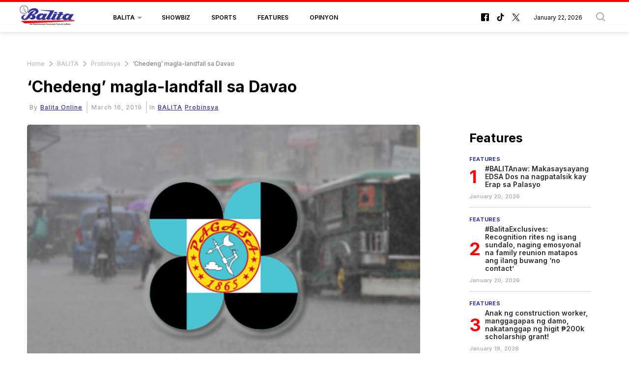

--- FILE ---
content_type: text/html; charset=UTF-8
request_url: https://balita.mb.com.ph/2019/03/16/chedeng-magla-landfall-sa-davao/
body_size: 58866
content:
<!DOCTYPE html>
<html itemscope itemtype="http://schema.org/WebPage" lang="fil" xml:lang="fil">
<head>
    

<title> ‘Chedeng’ magla-landfall sa Davao-Balita </title>
<link rel="shortcut icon" href="https://balita.mb.com.ph/theme_balita/images/favicon.png" title="Favicon" />

            <meta charset="utf-8"/>
<meta http-equiv="X-UA-Compatible" content="IE=edge"/>
    <meta name="ROBOTS" content="index,follow"/>
 
<meta name="language" content="fil"/>
<meta name="copyright" content="balita"/>
<meta name="format-detection" content="telephone=no"/>

<meta name="viewport" content="width=device-width, initial-scale=1, maximum-scale=2" />
                	    <meta http-equiv="refresh" content="300">
                    			<meta name="description" content="‘Chedeng’ magla-landfall sa Davao - BALITA -  Posibleng pumasok sa Philippine area of responsibility ang bagyong ‘Chedeng’ sa susunod na linggo, at inaasahang pupuntiryahin ang Davao Oriental. Sa abiso..."/>
<meta name="keywords" content="‘Chedeng’,magla-landfall,sa,Davao"/>
<meta name="Idkeywords" content=""/>
<meta name="pageType" content="article"/>
<meta name="url" content="https://balita.mb.com.ph/2019/03/16/chedeng-magla-landfall-sa-davao/"/>
<meta name="datePublished" content="2019-03-16T17:03:58+08:00"/>
<meta name="dateModified" content="2019-03-16T17:03:58+08:00"/>
<meta name="author" content="Balita Online"/>
<meta name="inLanguage" content="fil"/>
<meta property="fb:app_id" content=""/>
<meta property="og:url" content="https://balita.mb.com.ph/2019/03/16/chedeng-magla-landfall-sa-davao/"/>
<meta property="og:secure_url" content="https://balita.mb.com.ph/2019/03/16/chedeng-magla-landfall-sa-davao/"/>
<meta property="og:title" content="‘Chedeng’ magla-landfall sa Davao"/>
<meta property="og:description" content="‘Chedeng’ magla-landfall sa Davao - BALITA -  Posibleng pumasok sa Philippine area of responsibility ang bagyong ‘Chedeng’ sa susunod na linggo, at inaasahang pupuntiryahin ang Davao Oriental. Sa abiso..."/>
<meta property="og:type" content="article"/>
<meta property="og:locale" content="fil_PH"/>
<meta property="og:site_name" content="Balita"/>
<meta property="article:published_time" content="2019-03-16 17:03:58"/>
<meta property="article:author" content="Balita Online"/>
<meta property="article:section" content="BALITA"/>
<meta name="twitter:card" content="summary_large_image"/>
<meta name="twitter:title" content="‘Chedeng’ magla-landfall sa Davao"/>
<meta name="twitter:description" content="‘Chedeng’ magla-landfall sa Davao - BALITA -  Posibleng pumasok sa Philippine area of responsibility ang bagyong ‘Chedeng’ sa susunod na linggo, at inaasahang pupuntiryahin ang Davao Oriental. Sa abiso..."/>
<meta property="og:image"
      content="https://cdn.balita.net.ph/wp-content/uploads/2019/03/WEATHER.jpg"/>
<meta name="twitter:image"
      content="https://cdn.balita.net.ph/wp-content/uploads/2019/03/WEATHER.jpg"/>
<meta name="thumbnailUrl"
      content="https://cdn.balita.net.ph/wp-content/uploads/2019/03/WEATHER.jpg"/>
<meta property="og:image:width" content="800"/>
<meta property="og:image:height" content="600"/>
<meta itemprop="identifier" content="73412"/>
<meta itemprop="headline" content="‘Chedeng’ magla-landfall sa Davao"/>
<meta itemprop="pageType" content="article"/>
<meta itemprop="articleSection" content="BALITA"/>
<meta itemprop="datePublished" content="2019-03-16T17:03:58+08:00"/>
<meta itemprop="dateModified" content="2019-03-16T17:03:58+08:00"/>
<meta itemprop="url" content="https://balita.mb.com.ph/2019/03/16/chedeng-magla-landfall-sa-davao/"/>
<meta itemprop="inLanguage" content="fil"/>
<meta itemprop="author" content="Balita Online"/>
<meta itemprop="image"
      content="https://cdn.balita.net.ph/wp-content/uploads/2019/03/WEATHER.jpg"/>
<meta itemprop="publisher" content="balita"/>
<link href="https://balita.mb.com.ph/2019/03/16/chedeng-magla-landfall-sa-davao/" rel="canonical">



<script type="application/ld+json">
    {
        "@context": "https://schema.org",
        "@type": "NewsArticle",
        "dateCreated": "2019-03-16T17:03:58+08:00",
            "datePublished": "2019-03-16T17:03:58+08:00",
            "dateModified": "2019-03-16T17:03:58+08:00",
            "url": "https://balita.mb.com.ph/2019/03/16/chedeng-magla-landfall-sa-davao/",
            "headline": "‘Chedeng’ magla-landfall sa Davao",
            "description": "‘Chedeng’ magla-landfall sa Davao - BALITA -  Posibleng pumasok sa Philippine area of responsibility ang bagyong ‘Chedeng’ sa susunod na linggo, at inaasahang pupuntiryahin ang Davao Oriental. Sa abiso...",
            "keywords": "‘Chedeng’,magla-landfall,sa,Davao",
            "inLanguage": "fil",
            "mainEntityOfPage":{
              "@type": "WebPage",
              "@id": "https://balita.mb.com.ph/2019/03/16/chedeng-magla-landfall-sa-davao/"
            },
            "thumbnailUrl": "https://cdn.balita.net.ph/wp-content/uploads/2019/03/WEATHER.jpg",
            "image": {
              "@type": "ImageObject",
              "url": "https://cdn.balita.net.ph/wp-content/uploads/2019/03/WEATHER.jpg"
            },
            "genre": "search engine optimization",
            "author": {
              "@type": "Person",
              "name": "Balita Online",
              "url":"https://balita.mb.com.ph/author/37/balita-online/"
            },
            "publisher": {
              "@type": "Organization",
              "name": "balita",
              "url": "https://balita.mb.com.ph",
              "sameAs": ["https://www.facebook.com/balita", "https://www.tiktok.com/@manilabulletin", "https://twitter.com/balita"],
              "logo": {
                "@type": "ImageObject",
                "url": "https://balita.mb.com.ph/theme_balita/images/logo.jpg",
                "width": "200",
                "height": "143"
              }
            },
            "copyrightHolder": {
              "@type": "Organization",
              "name": "balita",
              "url": "https://balita.mb.com.ph"
            }

        }
</script>

<script type="application/ld+json">
    {
      "@context": "http://schema.org",
      "@type": "Organization",
      "url": "https://balita.mb.com.ph",
      "logo": "https://balita.mb.com.ph/theme_balita/images/logo.jpg"
    }
</script>
                
<!-- THEME JS links -->
<!-- Common JS links -->
<script>
/*! jQuery v2.2.4 | (c) jQuery Foundation | jquery.org/license */
!function(a,b){"object"==typeof module&&"object"==typeof module.exports?module.exports=a.document?b(a,!0):function(a){if(!a.document)throw new Error("jQuery requires a window with a document");return b(a)}:b(a)}("undefined"!=typeof window?window:this,function(a,b){var c=[],d=a.document,e=c.slice,f=c.concat,g=c.push,h=c.indexOf,i={},j=i.toString,k=i.hasOwnProperty,l={},m="2.2.4",n=function(a,b){return new n.fn.init(a,b)},o=/^[\s\uFEFF\xA0]+|[\s\uFEFF\xA0]+$/g,p=/^-ms-/,q=/-([\da-z])/gi,r=function(a,b){return b.toUpperCase()};n.fn=n.prototype={jquery:m,constructor:n,selector:"",length:0,toArray:function(){return e.call(this)},get:function(a){return null!=a?0>a?this[a+this.length]:this[a]:e.call(this)},pushStack:function(a){var b=n.merge(this.constructor(),a);return b.prevObject=this,b.context=this.context,b},each:function(a){return n.each(this,a)},map:function(a){return this.pushStack(n.map(this,function(b,c){return a.call(b,c,b)}))},slice:function(){return this.pushStack(e.apply(this,arguments))},first:function(){return this.eq(0)},last:function(){return this.eq(-1)},eq:function(a){var b=this.length,c=+a+(0>a?b:0);return this.pushStack(c>=0&&b>c?[this[c]]:[])},end:function(){return this.prevObject||this.constructor()},push:g,sort:c.sort,splice:c.splice},n.extend=n.fn.extend=function(){var a,b,c,d,e,f,g=arguments[0]||{},h=1,i=arguments.length,j=!1;for("boolean"==typeof g&&(j=g,g=arguments[h]||{},h++),"object"==typeof g||n.isFunction(g)||(g={}),h===i&&(g=this,h--);i>h;h++)if(null!=(a=arguments[h]))for(b in a)c=g[b],d=a[b],g!==d&&(j&&d&&(n.isPlainObject(d)||(e=n.isArray(d)))?(e?(e=!1,f=c&&n.isArray(c)?c:[]):f=c&&n.isPlainObject(c)?c:{},g[b]=n.extend(j,f,d)):void 0!==d&&(g[b]=d));return g},n.extend({expando:"jQuery"+(m+Math.random()).replace(/\D/g,""),isReady:!0,error:function(a){throw new Error(a)},noop:function(){},isFunction:function(a){return"function"===n.type(a)},isArray:Array.isArray,isWindow:function(a){return null!=a&&a===a.window},isNumeric:function(a){var b=a&&a.toString();return!n.isArray(a)&&b-parseFloat(b)+1>=0},isPlainObject:function(a){var b;if("object"!==n.type(a)||a.nodeType||n.isWindow(a))return!1;if(a.constructor&&!k.call(a,"constructor")&&!k.call(a.constructor.prototype||{},"isPrototypeOf"))return!1;for(b in a);return void 0===b||k.call(a,b)},isEmptyObject:function(a){var b;for(b in a)return!1;return!0},type:function(a){return null==a?a+"":"object"==typeof a||"function"==typeof a?i[j.call(a)]||"object":typeof a},globalEval:function(a){var b,c=eval;a=n.trim(a),a&&(1===a.indexOf("use strict")?(b=d.createElement("script"),b.text=a,d.head.appendChild(b).parentNode.removeChild(b)):c(a))},camelCase:function(a){return a.replace(p,"ms-").replace(q,r)},nodeName:function(a,b){return a.nodeName&&a.nodeName.toLowerCase()===b.toLowerCase()},each:function(a,b){var c,d=0;if(s(a)){for(c=a.length;c>d;d++)if(b.call(a[d],d,a[d])===!1)break}else for(d in a)if(b.call(a[d],d,a[d])===!1)break;return a},trim:function(a){return null==a?"":(a+"").replace(o,"")},makeArray:function(a,b){var c=b||[];return null!=a&&(s(Object(a))?n.merge(c,"string"==typeof a?[a]:a):g.call(c,a)),c},inArray:function(a,b,c){return null==b?-1:h.call(b,a,c)},merge:function(a,b){for(var c=+b.length,d=0,e=a.length;c>d;d++)a[e++]=b[d];return a.length=e,a},grep:function(a,b,c){for(var d,e=[],f=0,g=a.length,h=!c;g>f;f++)d=!b(a[f],f),d!==h&&e.push(a[f]);return e},map:function(a,b,c){var d,e,g=0,h=[];if(s(a))for(d=a.length;d>g;g++)e=b(a[g],g,c),null!=e&&h.push(e);else for(g in a)e=b(a[g],g,c),null!=e&&h.push(e);return f.apply([],h)},guid:1,proxy:function(a,b){var c,d,f;return"string"==typeof b&&(c=a[b],b=a,a=c),n.isFunction(a)?(d=e.call(arguments,2),f=function(){return a.apply(b||this,d.concat(e.call(arguments)))},f.guid=a.guid=a.guid||n.guid++,f):void 0},now:Date.now,support:l}),"function"==typeof Symbol&&(n.fn[Symbol.iterator]=c[Symbol.iterator]),n.each("Boolean Number String Function Array Date RegExp Object Error Symbol".split(" "),function(a,b){i["[object "+b+"]"]=b.toLowerCase()});function s(a){var b=!!a&&"length"in a&&a.length,c=n.type(a);return"function"===c||n.isWindow(a)?!1:"array"===c||0===b||"number"==typeof b&&b>0&&b-1 in a}var t=function(a){var b,c,d,e,f,g,h,i,j,k,l,m,n,o,p,q,r,s,t,u="sizzle"+1*new Date,v=a.document,w=0,x=0,y=ga(),z=ga(),A=ga(),B=function(a,b){return a===b&&(l=!0),0},C=1<<31,D={}.hasOwnProperty,E=[],F=E.pop,G=E.push,H=E.push,I=E.slice,J=function(a,b){for(var c=0,d=a.length;d>c;c++)if(a[c]===b)return c;return-1},K="checked|selected|async|autofocus|autoplay|controls|defer|disabled|hidden|ismap|loop|multiple|open|readonly|required|scoped",L="[\\x20\\t\\r\\n\\f]",M="(?:\\\\.|[\\w-]|[^\\x00-\\xa0])+",N="\\["+L+"*("+M+")(?:"+L+"*([*^$|!~]?=)"+L+"*(?:'((?:\\\\.|[^\\\\'])*)'|\"((?:\\\\.|[^\\\\\"])*)\"|("+M+"))|)"+L+"*\\]",O=":("+M+")(?:\\((('((?:\\\\.|[^\\\\'])*)'|\"((?:\\\\.|[^\\\\\"])*)\")|((?:\\\\.|[^\\\\()[\\]]|"+N+")*)|.*)\\)|)",P=new RegExp(L+"+","g"),Q=new RegExp("^"+L+"+|((?:^|[^\\\\])(?:\\\\.)*)"+L+"+$","g"),R=new RegExp("^"+L+"*,"+L+"*"),S=new RegExp("^"+L+"*([>+~]|"+L+")"+L+"*"),T=new RegExp("="+L+"*([^\\]'\"]*?)"+L+"*\\]","g"),U=new RegExp(O),V=new RegExp("^"+M+"$"),W={ID:new RegExp("^#("+M+")"),CLASS:new RegExp("^\\.("+M+")"),TAG:new RegExp("^("+M+"|[*])"),ATTR:new RegExp("^"+N),PSEUDO:new RegExp("^"+O),CHILD:new RegExp("^:(only|first|last|nth|nth-last)-(child|of-type)(?:\\("+L+"*(even|odd|(([+-]|)(\\d*)n|)"+L+"*(?:([+-]|)"+L+"*(\\d+)|))"+L+"*\\)|)","i"),bool:new RegExp("^(?:"+K+")$","i"),needsContext:new RegExp("^"+L+"*[>+~]|:(even|odd|eq|gt|lt|nth|first|last)(?:\\("+L+"*((?:-\\d)?\\d*)"+L+"*\\)|)(?=[^-]|$)","i")},X=/^(?:input|select|textarea|button)$/i,Y=/^h\d$/i,Z=/^[^{]+\{\s*\[native \w/,$=/^(?:#([\w-]+)|(\w+)|\.([\w-]+))$/,_=/[+~]/,aa=/'|\\/g,ba=new RegExp("\\\\([\\da-f]{1,6}"+L+"?|("+L+")|.)","ig"),ca=function(a,b,c){var d="0x"+b-65536;return d!==d||c?b:0>d?String.fromCharCode(d+65536):String.fromCharCode(d>>10|55296,1023&d|56320)},da=function(){m()};try{H.apply(E=I.call(v.childNodes),v.childNodes),E[v.childNodes.length].nodeType}catch(ea){H={apply:E.length?function(a,b){G.apply(a,I.call(b))}:function(a,b){var c=a.length,d=0;while(a[c++]=b[d++]);a.length=c-1}}}function fa(a,b,d,e){var f,h,j,k,l,o,r,s,w=b&&b.ownerDocument,x=b?b.nodeType:9;if(d=d||[],"string"!=typeof a||!a||1!==x&&9!==x&&11!==x)return d;if(!e&&((b?b.ownerDocument||b:v)!==n&&m(b),b=b||n,p)){if(11!==x&&(o=$.exec(a)))if(f=o[1]){if(9===x){if(!(j=b.getElementById(f)))return d;if(j.id===f)return d.push(j),d}else if(w&&(j=w.getElementById(f))&&t(b,j)&&j.id===f)return d.push(j),d}else{if(o[2])return H.apply(d,b.getElementsByTagName(a)),d;if((f=o[3])&&c.getElementsByClassName&&b.getElementsByClassName)return H.apply(d,b.getElementsByClassName(f)),d}if(c.qsa&&!A[a+" "]&&(!q||!q.test(a))){if(1!==x)w=b,s=a;else if("object"!==b.nodeName.toLowerCase()){(k=b.getAttribute("id"))?k=k.replace(aa,"\\$&"):b.setAttribute("id",k=u),r=g(a),h=r.length,l=V.test(k)?"#"+k:"[id='"+k+"']";while(h--)r[h]=l+" "+qa(r[h]);s=r.join(","),w=_.test(a)&&oa(b.parentNode)||b}if(s)try{return H.apply(d,w.querySelectorAll(s)),d}catch(y){}finally{k===u&&b.removeAttribute("id")}}}return i(a.replace(Q,"$1"),b,d,e)}function ga(){var a=[];function b(c,e){return a.push(c+" ")>d.cacheLength&&delete b[a.shift()],b[c+" "]=e}return b}function ha(a){return a[u]=!0,a}function ia(a){var b=n.createElement("div");try{return!!a(b)}catch(c){return!1}finally{b.parentNode&&b.parentNode.removeChild(b),b=null}}function ja(a,b){var c=a.split("|"),e=c.length;while(e--)d.attrHandle[c[e]]=b}function ka(a,b){var c=b&&a,d=c&&1===a.nodeType&&1===b.nodeType&&(~b.sourceIndex||C)-(~a.sourceIndex||C);if(d)return d;if(c)while(c=c.nextSibling)if(c===b)return-1;return a?1:-1}function la(a){return function(b){var c=b.nodeName.toLowerCase();return"input"===c&&b.type===a}}function ma(a){return function(b){var c=b.nodeName.toLowerCase();return("input"===c||"button"===c)&&b.type===a}}function na(a){return ha(function(b){return b=+b,ha(function(c,d){var e,f=a([],c.length,b),g=f.length;while(g--)c[e=f[g]]&&(c[e]=!(d[e]=c[e]))})})}function oa(a){return a&&"undefined"!=typeof a.getElementsByTagName&&a}c=fa.support={},f=fa.isXML=function(a){var b=a&&(a.ownerDocument||a).documentElement;return b?"HTML"!==b.nodeName:!1},m=fa.setDocument=function(a){var b,e,g=a?a.ownerDocument||a:v;return g!==n&&9===g.nodeType&&g.documentElement?(n=g,o=n.documentElement,p=!f(n),(e=n.defaultView)&&e.top!==e&&(e.addEventListener?e.addEventListener("unload",da,!1):e.attachEvent&&e.attachEvent("onunload",da)),c.attributes=ia(function(a){return a.className="i",!a.getAttribute("className")}),c.getElementsByTagName=ia(function(a){return a.appendChild(n.createComment("")),!a.getElementsByTagName("*").length}),c.getElementsByClassName=Z.test(n.getElementsByClassName),c.getById=ia(function(a){return o.appendChild(a).id=u,!n.getElementsByName||!n.getElementsByName(u).length}),c.getById?(d.find.ID=function(a,b){if("undefined"!=typeof b.getElementById&&p){var c=b.getElementById(a);return c?[c]:[]}},d.filter.ID=function(a){var b=a.replace(ba,ca);return function(a){return a.getAttribute("id")===b}}):(delete d.find.ID,d.filter.ID=function(a){var b=a.replace(ba,ca);return function(a){var c="undefined"!=typeof a.getAttributeNode&&a.getAttributeNode("id");return c&&c.value===b}}),d.find.TAG=c.getElementsByTagName?function(a,b){return"undefined"!=typeof b.getElementsByTagName?b.getElementsByTagName(a):c.qsa?b.querySelectorAll(a):void 0}:function(a,b){var c,d=[],e=0,f=b.getElementsByTagName(a);if("*"===a){while(c=f[e++])1===c.nodeType&&d.push(c);return d}return f},d.find.CLASS=c.getElementsByClassName&&function(a,b){return"undefined"!=typeof b.getElementsByClassName&&p?b.getElementsByClassName(a):void 0},r=[],q=[],(c.qsa=Z.test(n.querySelectorAll))&&(ia(function(a){o.appendChild(a).innerHTML="<a id='"+u+"'></a><select id='"+u+"-\r\\' msallowcapture=''><option selected=''></option></select>",a.querySelectorAll("[msallowcapture^='']").length&&q.push("[*^$]="+L+"*(?:''|\"\")"),a.querySelectorAll("[selected]").length||q.push("\\["+L+"*(?:value|"+K+")"),a.querySelectorAll("[id~="+u+"-]").length||q.push("~="),a.querySelectorAll(":checked").length||q.push(":checked"),a.querySelectorAll("a#"+u+"+*").length||q.push(".#.+[+~]")}),ia(function(a){var b=n.createElement("input");b.setAttribute("type","hidden"),a.appendChild(b).setAttribute("name","D"),a.querySelectorAll("[name=d]").length&&q.push("name"+L+"*[*^$|!~]?="),a.querySelectorAll(":enabled").length||q.push(":enabled",":disabled"),a.querySelectorAll("*,:x"),q.push(",.*:")})),(c.matchesSelector=Z.test(s=o.matches||o.webkitMatchesSelector||o.mozMatchesSelector||o.oMatchesSelector||o.msMatchesSelector))&&ia(function(a){c.disconnectedMatch=s.call(a,"div"),s.call(a,"[s!='']:x"),r.push("!=",O)}),q=q.length&&new RegExp(q.join("|")),r=r.length&&new RegExp(r.join("|")),b=Z.test(o.compareDocumentPosition),t=b||Z.test(o.contains)?function(a,b){var c=9===a.nodeType?a.documentElement:a,d=b&&b.parentNode;return a===d||!(!d||1!==d.nodeType||!(c.contains?c.contains(d):a.compareDocumentPosition&&16&a.compareDocumentPosition(d)))}:function(a,b){if(b)while(b=b.parentNode)if(b===a)return!0;return!1},B=b?function(a,b){if(a===b)return l=!0,0;var d=!a.compareDocumentPosition-!b.compareDocumentPosition;return d?d:(d=(a.ownerDocument||a)===(b.ownerDocument||b)?a.compareDocumentPosition(b):1,1&d||!c.sortDetached&&b.compareDocumentPosition(a)===d?a===n||a.ownerDocument===v&&t(v,a)?-1:b===n||b.ownerDocument===v&&t(v,b)?1:k?J(k,a)-J(k,b):0:4&d?-1:1)}:function(a,b){if(a===b)return l=!0,0;var c,d=0,e=a.parentNode,f=b.parentNode,g=[a],h=[b];if(!e||!f)return a===n?-1:b===n?1:e?-1:f?1:k?J(k,a)-J(k,b):0;if(e===f)return ka(a,b);c=a;while(c=c.parentNode)g.unshift(c);c=b;while(c=c.parentNode)h.unshift(c);while(g[d]===h[d])d++;return d?ka(g[d],h[d]):g[d]===v?-1:h[d]===v?1:0},n):n},fa.matches=function(a,b){return fa(a,null,null,b)},fa.matchesSelector=function(a,b){if((a.ownerDocument||a)!==n&&m(a),b=b.replace(T,"='$1']"),c.matchesSelector&&p&&!A[b+" "]&&(!r||!r.test(b))&&(!q||!q.test(b)))try{var d=s.call(a,b);if(d||c.disconnectedMatch||a.document&&11!==a.document.nodeType)return d}catch(e){}return fa(b,n,null,[a]).length>0},fa.contains=function(a,b){return(a.ownerDocument||a)!==n&&m(a),t(a,b)},fa.attr=function(a,b){(a.ownerDocument||a)!==n&&m(a);var e=d.attrHandle[b.toLowerCase()],f=e&&D.call(d.attrHandle,b.toLowerCase())?e(a,b,!p):void 0;return void 0!==f?f:c.attributes||!p?a.getAttribute(b):(f=a.getAttributeNode(b))&&f.specified?f.value:null},fa.error=function(a){throw new Error("Syntax error, unrecognized expression: "+a)},fa.uniqueSort=function(a){var b,d=[],e=0,f=0;if(l=!c.detectDuplicates,k=!c.sortStable&&a.slice(0),a.sort(B),l){while(b=a[f++])b===a[f]&&(e=d.push(f));while(e--)a.splice(d[e],1)}return k=null,a},e=fa.getText=function(a){var b,c="",d=0,f=a.nodeType;if(f){if(1===f||9===f||11===f){if("string"==typeof a.textContent)return a.textContent;for(a=a.firstChild;a;a=a.nextSibling)c+=e(a)}else if(3===f||4===f)return a.nodeValue}else while(b=a[d++])c+=e(b);return c},d=fa.selectors={cacheLength:50,createPseudo:ha,match:W,attrHandle:{},find:{},relative:{">":{dir:"parentNode",first:!0}," ":{dir:"parentNode"},"+":{dir:"previousSibling",first:!0},"~":{dir:"previousSibling"}},preFilter:{ATTR:function(a){return a[1]=a[1].replace(ba,ca),a[3]=(a[3]||a[4]||a[5]||"").replace(ba,ca),"~="===a[2]&&(a[3]=" "+a[3]+" "),a.slice(0,4)},CHILD:function(a){return a[1]=a[1].toLowerCase(),"nth"===a[1].slice(0,3)?(a[3]||fa.error(a[0]),a[4]=+(a[4]?a[5]+(a[6]||1):2*("even"===a[3]||"odd"===a[3])),a[5]=+(a[7]+a[8]||"odd"===a[3])):a[3]&&fa.error(a[0]),a},PSEUDO:function(a){var b,c=!a[6]&&a[2];return W.CHILD.test(a[0])?null:(a[3]?a[2]=a[4]||a[5]||"":c&&U.test(c)&&(b=g(c,!0))&&(b=c.indexOf(")",c.length-b)-c.length)&&(a[0]=a[0].slice(0,b),a[2]=c.slice(0,b)),a.slice(0,3))}},filter:{TAG:function(a){var b=a.replace(ba,ca).toLowerCase();return"*"===a?function(){return!0}:function(a){return a.nodeName&&a.nodeName.toLowerCase()===b}},CLASS:function(a){var b=y[a+" "];return b||(b=new RegExp("(^|"+L+")"+a+"("+L+"|$)"))&&y(a,function(a){return b.test("string"==typeof a.className&&a.className||"undefined"!=typeof a.getAttribute&&a.getAttribute("class")||"")})},ATTR:function(a,b,c){return function(d){var e=fa.attr(d,a);return null==e?"!="===b:b?(e+="","="===b?e===c:"!="===b?e!==c:"^="===b?c&&0===e.indexOf(c):"*="===b?c&&e.indexOf(c)>-1:"$="===b?c&&e.slice(-c.length)===c:"~="===b?(" "+e.replace(P," ")+" ").indexOf(c)>-1:"|="===b?e===c||e.slice(0,c.length+1)===c+"-":!1):!0}},CHILD:function(a,b,c,d,e){var f="nth"!==a.slice(0,3),g="last"!==a.slice(-4),h="of-type"===b;return 1===d&&0===e?function(a){return!!a.parentNode}:function(b,c,i){var j,k,l,m,n,o,p=f!==g?"nextSibling":"previousSibling",q=b.parentNode,r=h&&b.nodeName.toLowerCase(),s=!i&&!h,t=!1;if(q){if(f){while(p){m=b;while(m=m[p])if(h?m.nodeName.toLowerCase()===r:1===m.nodeType)return!1;o=p="only"===a&&!o&&"nextSibling"}return!0}if(o=[g?q.firstChild:q.lastChild],g&&s){m=q,l=m[u]||(m[u]={}),k=l[m.uniqueID]||(l[m.uniqueID]={}),j=k[a]||[],n=j[0]===w&&j[1],t=n&&j[2],m=n&&q.childNodes[n];while(m=++n&&m&&m[p]||(t=n=0)||o.pop())if(1===m.nodeType&&++t&&m===b){k[a]=[w,n,t];break}}else if(s&&(m=b,l=m[u]||(m[u]={}),k=l[m.uniqueID]||(l[m.uniqueID]={}),j=k[a]||[],n=j[0]===w&&j[1],t=n),t===!1)while(m=++n&&m&&m[p]||(t=n=0)||o.pop())if((h?m.nodeName.toLowerCase()===r:1===m.nodeType)&&++t&&(s&&(l=m[u]||(m[u]={}),k=l[m.uniqueID]||(l[m.uniqueID]={}),k[a]=[w,t]),m===b))break;return t-=e,t===d||t%d===0&&t/d>=0}}},PSEUDO:function(a,b){var c,e=d.pseudos[a]||d.setFilters[a.toLowerCase()]||fa.error("unsupported pseudo: "+a);return e[u]?e(b):e.length>1?(c=[a,a,"",b],d.setFilters.hasOwnProperty(a.toLowerCase())?ha(function(a,c){var d,f=e(a,b),g=f.length;while(g--)d=J(a,f[g]),a[d]=!(c[d]=f[g])}):function(a){return e(a,0,c)}):e}},pseudos:{not:ha(function(a){var b=[],c=[],d=h(a.replace(Q,"$1"));return d[u]?ha(function(a,b,c,e){var f,g=d(a,null,e,[]),h=a.length;while(h--)(f=g[h])&&(a[h]=!(b[h]=f))}):function(a,e,f){return b[0]=a,d(b,null,f,c),b[0]=null,!c.pop()}}),has:ha(function(a){return function(b){return fa(a,b).length>0}}),contains:ha(function(a){return a=a.replace(ba,ca),function(b){return(b.textContent||b.innerText||e(b)).indexOf(a)>-1}}),lang:ha(function(a){return V.test(a||"")||fa.error("unsupported lang: "+a),a=a.replace(ba,ca).toLowerCase(),function(b){var c;do if(c=p?b.lang:b.getAttribute("xml:lang")||b.getAttribute("lang"))return c=c.toLowerCase(),c===a||0===c.indexOf(a+"-");while((b=b.parentNode)&&1===b.nodeType);return!1}}),target:function(b){var c=a.location&&a.location.hash;return c&&c.slice(1)===b.id},root:function(a){return a===o},focus:function(a){return a===n.activeElement&&(!n.hasFocus||n.hasFocus())&&!!(a.type||a.href||~a.tabIndex)},enabled:function(a){return a.disabled===!1},disabled:function(a){return a.disabled===!0},checked:function(a){var b=a.nodeName.toLowerCase();return"input"===b&&!!a.checked||"option"===b&&!!a.selected},selected:function(a){return a.parentNode&&a.parentNode.selectedIndex,a.selected===!0},empty:function(a){for(a=a.firstChild;a;a=a.nextSibling)if(a.nodeType<6)return!1;return!0},parent:function(a){return!d.pseudos.empty(a)},header:function(a){return Y.test(a.nodeName)},input:function(a){return X.test(a.nodeName)},button:function(a){var b=a.nodeName.toLowerCase();return"input"===b&&"button"===a.type||"button"===b},text:function(a){var b;return"input"===a.nodeName.toLowerCase()&&"text"===a.type&&(null==(b=a.getAttribute("type"))||"text"===b.toLowerCase())},first:na(function(){return[0]}),last:na(function(a,b){return[b-1]}),eq:na(function(a,b,c){return[0>c?c+b:c]}),even:na(function(a,b){for(var c=0;b>c;c+=2)a.push(c);return a}),odd:na(function(a,b){for(var c=1;b>c;c+=2)a.push(c);return a}),lt:na(function(a,b,c){for(var d=0>c?c+b:c;--d>=0;)a.push(d);return a}),gt:na(function(a,b,c){for(var d=0>c?c+b:c;++d<b;)a.push(d);return a})}},d.pseudos.nth=d.pseudos.eq;for(b in{radio:!0,checkbox:!0,file:!0,password:!0,image:!0})d.pseudos[b]=la(b);for(b in{submit:!0,reset:!0})d.pseudos[b]=ma(b);function pa(){}pa.prototype=d.filters=d.pseudos,d.setFilters=new pa,g=fa.tokenize=function(a,b){var c,e,f,g,h,i,j,k=z[a+" "];if(k)return b?0:k.slice(0);h=a,i=[],j=d.preFilter;while(h){c&&!(e=R.exec(h))||(e&&(h=h.slice(e[0].length)||h),i.push(f=[])),c=!1,(e=S.exec(h))&&(c=e.shift(),f.push({value:c,type:e[0].replace(Q," ")}),h=h.slice(c.length));for(g in d.filter)!(e=W[g].exec(h))||j[g]&&!(e=j[g](e))||(c=e.shift(),f.push({value:c,type:g,matches:e}),h=h.slice(c.length));if(!c)break}return b?h.length:h?fa.error(a):z(a,i).slice(0)};function qa(a){for(var b=0,c=a.length,d="";c>b;b++)d+=a[b].value;return d}function ra(a,b,c){var d=b.dir,e=c&&"parentNode"===d,f=x++;return b.first?function(b,c,f){while(b=b[d])if(1===b.nodeType||e)return a(b,c,f)}:function(b,c,g){var h,i,j,k=[w,f];if(g){while(b=b[d])if((1===b.nodeType||e)&&a(b,c,g))return!0}else while(b=b[d])if(1===b.nodeType||e){if(j=b[u]||(b[u]={}),i=j[b.uniqueID]||(j[b.uniqueID]={}),(h=i[d])&&h[0]===w&&h[1]===f)return k[2]=h[2];if(i[d]=k,k[2]=a(b,c,g))return!0}}}function sa(a){return a.length>1?function(b,c,d){var e=a.length;while(e--)if(!a[e](b,c,d))return!1;return!0}:a[0]}function ta(a,b,c){for(var d=0,e=b.length;e>d;d++)fa(a,b[d],c);return c}function ua(a,b,c,d,e){for(var f,g=[],h=0,i=a.length,j=null!=b;i>h;h++)(f=a[h])&&(c&&!c(f,d,e)||(g.push(f),j&&b.push(h)));return g}function va(a,b,c,d,e,f){return d&&!d[u]&&(d=va(d)),e&&!e[u]&&(e=va(e,f)),ha(function(f,g,h,i){var j,k,l,m=[],n=[],o=g.length,p=f||ta(b||"*",h.nodeType?[h]:h,[]),q=!a||!f&&b?p:ua(p,m,a,h,i),r=c?e||(f?a:o||d)?[]:g:q;if(c&&c(q,r,h,i),d){j=ua(r,n),d(j,[],h,i),k=j.length;while(k--)(l=j[k])&&(r[n[k]]=!(q[n[k]]=l))}if(f){if(e||a){if(e){j=[],k=r.length;while(k--)(l=r[k])&&j.push(q[k]=l);e(null,r=[],j,i)}k=r.length;while(k--)(l=r[k])&&(j=e?J(f,l):m[k])>-1&&(f[j]=!(g[j]=l))}}else r=ua(r===g?r.splice(o,r.length):r),e?e(null,g,r,i):H.apply(g,r)})}function wa(a){for(var b,c,e,f=a.length,g=d.relative[a[0].type],h=g||d.relative[" "],i=g?1:0,k=ra(function(a){return a===b},h,!0),l=ra(function(a){return J(b,a)>-1},h,!0),m=[function(a,c,d){var e=!g&&(d||c!==j)||((b=c).nodeType?k(a,c,d):l(a,c,d));return b=null,e}];f>i;i++)if(c=d.relative[a[i].type])m=[ra(sa(m),c)];else{if(c=d.filter[a[i].type].apply(null,a[i].matches),c[u]){for(e=++i;f>e;e++)if(d.relative[a[e].type])break;return va(i>1&&sa(m),i>1&&qa(a.slice(0,i-1).concat({value:" "===a[i-2].type?"*":""})).replace(Q,"$1"),c,e>i&&wa(a.slice(i,e)),f>e&&wa(a=a.slice(e)),f>e&&qa(a))}m.push(c)}return sa(m)}function xa(a,b){var c=b.length>0,e=a.length>0,f=function(f,g,h,i,k){var l,o,q,r=0,s="0",t=f&&[],u=[],v=j,x=f||e&&d.find.TAG("*",k),y=w+=null==v?1:Math.random()||.1,z=x.length;for(k&&(j=g===n||g||k);s!==z&&null!=(l=x[s]);s++){if(e&&l){o=0,g||l.ownerDocument===n||(m(l),h=!p);while(q=a[o++])if(q(l,g||n,h)){i.push(l);break}k&&(w=y)}c&&((l=!q&&l)&&r--,f&&t.push(l))}if(r+=s,c&&s!==r){o=0;while(q=b[o++])q(t,u,g,h);if(f){if(r>0)while(s--)t[s]||u[s]||(u[s]=F.call(i));u=ua(u)}H.apply(i,u),k&&!f&&u.length>0&&r+b.length>1&&fa.uniqueSort(i)}return k&&(w=y,j=v),t};return c?ha(f):f}return h=fa.compile=function(a,b){var c,d=[],e=[],f=A[a+" "];if(!f){b||(b=g(a)),c=b.length;while(c--)f=wa(b[c]),f[u]?d.push(f):e.push(f);f=A(a,xa(e,d)),f.selector=a}return f},i=fa.select=function(a,b,e,f){var i,j,k,l,m,n="function"==typeof a&&a,o=!f&&g(a=n.selector||a);if(e=e||[],1===o.length){if(j=o[0]=o[0].slice(0),j.length>2&&"ID"===(k=j[0]).type&&c.getById&&9===b.nodeType&&p&&d.relative[j[1].type]){if(b=(d.find.ID(k.matches[0].replace(ba,ca),b)||[])[0],!b)return e;n&&(b=b.parentNode),a=a.slice(j.shift().value.length)}i=W.needsContext.test(a)?0:j.length;while(i--){if(k=j[i],d.relative[l=k.type])break;if((m=d.find[l])&&(f=m(k.matches[0].replace(ba,ca),_.test(j[0].type)&&oa(b.parentNode)||b))){if(j.splice(i,1),a=f.length&&qa(j),!a)return H.apply(e,f),e;break}}}return(n||h(a,o))(f,b,!p,e,!b||_.test(a)&&oa(b.parentNode)||b),e},c.sortStable=u.split("").sort(B).join("")===u,c.detectDuplicates=!!l,m(),c.sortDetached=ia(function(a){return 1&a.compareDocumentPosition(n.createElement("div"))}),ia(function(a){return a.innerHTML="<a href='#'></a>","#"===a.firstChild.getAttribute("href")})||ja("type|href|height|width",function(a,b,c){return c?void 0:a.getAttribute(b,"type"===b.toLowerCase()?1:2)}),c.attributes&&ia(function(a){return a.innerHTML="<input/>",a.firstChild.setAttribute("value",""),""===a.firstChild.getAttribute("value")})||ja("value",function(a,b,c){return c||"input"!==a.nodeName.toLowerCase()?void 0:a.defaultValue}),ia(function(a){return null==a.getAttribute("disabled")})||ja(K,function(a,b,c){var d;return c?void 0:a[b]===!0?b.toLowerCase():(d=a.getAttributeNode(b))&&d.specified?d.value:null}),fa}(a);n.find=t,n.expr=t.selectors,n.expr[":"]=n.expr.pseudos,n.uniqueSort=n.unique=t.uniqueSort,n.text=t.getText,n.isXMLDoc=t.isXML,n.contains=t.contains;var u=function(a,b,c){var d=[],e=void 0!==c;while((a=a[b])&&9!==a.nodeType)if(1===a.nodeType){if(e&&n(a).is(c))break;d.push(a)}return d},v=function(a,b){for(var c=[];a;a=a.nextSibling)1===a.nodeType&&a!==b&&c.push(a);return c},w=n.expr.match.needsContext,x=/^<([\w-]+)\s*\/?>(?:<\/\1>|)$/,y=/^.[^:#\[\.,]*$/;function z(a,b,c){if(n.isFunction(b))return n.grep(a,function(a,d){return!!b.call(a,d,a)!==c});if(b.nodeType)return n.grep(a,function(a){return a===b!==c});if("string"==typeof b){if(y.test(b))return n.filter(b,a,c);b=n.filter(b,a)}return n.grep(a,function(a){return h.call(b,a)>-1!==c})}n.filter=function(a,b,c){var d=b[0];return c&&(a=":not("+a+")"),1===b.length&&1===d.nodeType?n.find.matchesSelector(d,a)?[d]:[]:n.find.matches(a,n.grep(b,function(a){return 1===a.nodeType}))},n.fn.extend({find:function(a){var b,c=this.length,d=[],e=this;if("string"!=typeof a)return this.pushStack(n(a).filter(function(){for(b=0;c>b;b++)if(n.contains(e[b],this))return!0}));for(b=0;c>b;b++)n.find(a,e[b],d);return d=this.pushStack(c>1?n.unique(d):d),d.selector=this.selector?this.selector+" "+a:a,d},filter:function(a){return this.pushStack(z(this,a||[],!1))},not:function(a){return this.pushStack(z(this,a||[],!0))},is:function(a){return!!z(this,"string"==typeof a&&w.test(a)?n(a):a||[],!1).length}});var A,B=/^(?:\s*(<[\w\W]+>)[^>]*|#([\w-]*))$/,C=n.fn.init=function(a,b,c){var e,f;if(!a)return this;if(c=c||A,"string"==typeof a){if(e="<"===a[0]&&">"===a[a.length-1]&&a.length>=3?[null,a,null]:B.exec(a),!e||!e[1]&&b)return!b||b.jquery?(b||c).find(a):this.constructor(b).find(a);if(e[1]){if(b=b instanceof n?b[0]:b,n.merge(this,n.parseHTML(e[1],b&&b.nodeType?b.ownerDocument||b:d,!0)),x.test(e[1])&&n.isPlainObject(b))for(e in b)n.isFunction(this[e])?this[e](b[e]):this.attr(e,b[e]);return this}return f=d.getElementById(e[2]),f&&f.parentNode&&(this.length=1,this[0]=f),this.context=d,this.selector=a,this}return a.nodeType?(this.context=this[0]=a,this.length=1,this):n.isFunction(a)?void 0!==c.ready?c.ready(a):a(n):(void 0!==a.selector&&(this.selector=a.selector,this.context=a.context),n.makeArray(a,this))};C.prototype=n.fn,A=n(d);var D=/^(?:parents|prev(?:Until|All))/,E={children:!0,contents:!0,next:!0,prev:!0};n.fn.extend({has:function(a){var b=n(a,this),c=b.length;return this.filter(function(){for(var a=0;c>a;a++)if(n.contains(this,b[a]))return!0})},closest:function(a,b){for(var c,d=0,e=this.length,f=[],g=w.test(a)||"string"!=typeof a?n(a,b||this.context):0;e>d;d++)for(c=this[d];c&&c!==b;c=c.parentNode)if(c.nodeType<11&&(g?g.index(c)>-1:1===c.nodeType&&n.find.matchesSelector(c,a))){f.push(c);break}return this.pushStack(f.length>1?n.uniqueSort(f):f)},index:function(a){return a?"string"==typeof a?h.call(n(a),this[0]):h.call(this,a.jquery?a[0]:a):this[0]&&this[0].parentNode?this.first().prevAll().length:-1},add:function(a,b){return this.pushStack(n.uniqueSort(n.merge(this.get(),n(a,b))))},addBack:function(a){return this.add(null==a?this.prevObject:this.prevObject.filter(a))}});function F(a,b){while((a=a[b])&&1!==a.nodeType);return a}n.each({parent:function(a){var b=a.parentNode;return b&&11!==b.nodeType?b:null},parents:function(a){return u(a,"parentNode")},parentsUntil:function(a,b,c){return u(a,"parentNode",c)},next:function(a){return F(a,"nextSibling")},prev:function(a){return F(a,"previousSibling")},nextAll:function(a){return u(a,"nextSibling")},prevAll:function(a){return u(a,"previousSibling")},nextUntil:function(a,b,c){return u(a,"nextSibling",c)},prevUntil:function(a,b,c){return u(a,"previousSibling",c)},siblings:function(a){return v((a.parentNode||{}).firstChild,a)},children:function(a){return v(a.firstChild)},contents:function(a){return a.contentDocument||n.merge([],a.childNodes)}},function(a,b){n.fn[a]=function(c,d){var e=n.map(this,b,c);return"Until"!==a.slice(-5)&&(d=c),d&&"string"==typeof d&&(e=n.filter(d,e)),this.length>1&&(E[a]||n.uniqueSort(e),D.test(a)&&e.reverse()),this.pushStack(e)}});var G=/\S+/g;function H(a){var b={};return n.each(a.match(G)||[],function(a,c){b[c]=!0}),b}n.Callbacks=function(a){a="string"==typeof a?H(a):n.extend({},a);var b,c,d,e,f=[],g=[],h=-1,i=function(){for(e=a.once,d=b=!0;g.length;h=-1){c=g.shift();while(++h<f.length)f[h].apply(c[0],c[1])===!1&&a.stopOnFalse&&(h=f.length,c=!1)}a.memory||(c=!1),b=!1,e&&(f=c?[]:"")},j={add:function(){return f&&(c&&!b&&(h=f.length-1,g.push(c)),function d(b){n.each(b,function(b,c){n.isFunction(c)?a.unique&&j.has(c)||f.push(c):c&&c.length&&"string"!==n.type(c)&&d(c)})}(arguments),c&&!b&&i()),this},remove:function(){return n.each(arguments,function(a,b){var c;while((c=n.inArray(b,f,c))>-1)f.splice(c,1),h>=c&&h--}),this},has:function(a){return a?n.inArray(a,f)>-1:f.length>0},empty:function(){return f&&(f=[]),this},disable:function(){return e=g=[],f=c="",this},disabled:function(){return!f},lock:function(){return e=g=[],c||(f=c=""),this},locked:function(){return!!e},fireWith:function(a,c){return e||(c=c||[],c=[a,c.slice?c.slice():c],g.push(c),b||i()),this},fire:function(){return j.fireWith(this,arguments),this},fired:function(){return!!d}};return j},n.extend({Deferred:function(a){var b=[["resolve","done",n.Callbacks("once memory"),"resolved"],["reject","fail",n.Callbacks("once memory"),"rejected"],["notify","progress",n.Callbacks("memory")]],c="pending",d={state:function(){return c},always:function(){return e.done(arguments).fail(arguments),this},then:function(){var a=arguments;return n.Deferred(function(c){n.each(b,function(b,f){var g=n.isFunction(a[b])&&a[b];e[f[1]](function(){var a=g&&g.apply(this,arguments);a&&n.isFunction(a.promise)?a.promise().progress(c.notify).done(c.resolve).fail(c.reject):c[f[0]+"With"](this===d?c.promise():this,g?[a]:arguments)})}),a=null}).promise()},promise:function(a){return null!=a?n.extend(a,d):d}},e={};return d.pipe=d.then,n.each(b,function(a,f){var g=f[2],h=f[3];d[f[1]]=g.add,h&&g.add(function(){c=h},b[1^a][2].disable,b[2][2].lock),e[f[0]]=function(){return e[f[0]+"With"](this===e?d:this,arguments),this},e[f[0]+"With"]=g.fireWith}),d.promise(e),a&&a.call(e,e),e},when:function(a){var b=0,c=e.call(arguments),d=c.length,f=1!==d||a&&n.isFunction(a.promise)?d:0,g=1===f?a:n.Deferred(),h=function(a,b,c){return function(d){b[a]=this,c[a]=arguments.length>1?e.call(arguments):d,c===i?g.notifyWith(b,c):--f||g.resolveWith(b,c)}},i,j,k;if(d>1)for(i=new Array(d),j=new Array(d),k=new Array(d);d>b;b++)c[b]&&n.isFunction(c[b].promise)?c[b].promise().progress(h(b,j,i)).done(h(b,k,c)).fail(g.reject):--f;return f||g.resolveWith(k,c),g.promise()}});var I;n.fn.ready=function(a){return n.ready.promise().done(a),this},n.extend({isReady:!1,readyWait:1,holdReady:function(a){a?n.readyWait++:n.ready(!0)},ready:function(a){(a===!0?--n.readyWait:n.isReady)||(n.isReady=!0,a!==!0&&--n.readyWait>0||(I.resolveWith(d,[n]),n.fn.triggerHandler&&(n(d).triggerHandler("ready"),n(d).off("ready"))))}});function J(){d.removeEventListener("DOMContentLoaded",J),a.removeEventListener("load",J),n.ready()}n.ready.promise=function(b){return I||(I=n.Deferred(),"complete"===d.readyState||"loading"!==d.readyState&&!d.documentElement.doScroll?a.setTimeout(n.ready):(d.addEventListener("DOMContentLoaded",J),a.addEventListener("load",J))),I.promise(b)},n.ready.promise();var K=function(a,b,c,d,e,f,g){var h=0,i=a.length,j=null==c;if("object"===n.type(c)){e=!0;for(h in c)K(a,b,h,c[h],!0,f,g)}else if(void 0!==d&&(e=!0,n.isFunction(d)||(g=!0),j&&(g?(b.call(a,d),b=null):(j=b,b=function(a,b,c){return j.call(n(a),c)})),b))for(;i>h;h++)b(a[h],c,g?d:d.call(a[h],h,b(a[h],c)));return e?a:j?b.call(a):i?b(a[0],c):f},L=function(a){return 1===a.nodeType||9===a.nodeType||!+a.nodeType};function M(){this.expando=n.expando+M.uid++}M.uid=1,M.prototype={register:function(a,b){var c=b||{};return a.nodeType?a[this.expando]=c:Object.defineProperty(a,this.expando,{value:c,writable:!0,configurable:!0}),a[this.expando]},cache:function(a){if(!L(a))return{};var b=a[this.expando];return b||(b={},L(a)&&(a.nodeType?a[this.expando]=b:Object.defineProperty(a,this.expando,{value:b,configurable:!0}))),b},set:function(a,b,c){var d,e=this.cache(a);if("string"==typeof b)e[b]=c;else for(d in b)e[d]=b[d];return e},get:function(a,b){return void 0===b?this.cache(a):a[this.expando]&&a[this.expando][b]},access:function(a,b,c){var d;return void 0===b||b&&"string"==typeof b&&void 0===c?(d=this.get(a,b),void 0!==d?d:this.get(a,n.camelCase(b))):(this.set(a,b,c),void 0!==c?c:b)},remove:function(a,b){var c,d,e,f=a[this.expando];if(void 0!==f){if(void 0===b)this.register(a);else{n.isArray(b)?d=b.concat(b.map(n.camelCase)):(e=n.camelCase(b),b in f?d=[b,e]:(d=e,d=d in f?[d]:d.match(G)||[])),c=d.length;while(c--)delete f[d[c]]}(void 0===b||n.isEmptyObject(f))&&(a.nodeType?a[this.expando]=void 0:delete a[this.expando])}},hasData:function(a){var b=a[this.expando];return void 0!==b&&!n.isEmptyObject(b)}};var N=new M,O=new M,P=/^(?:\{[\w\W]*\}|\[[\w\W]*\])$/,Q=/[A-Z]/g;function R(a,b,c){var d;if(void 0===c&&1===a.nodeType)if(d="data-"+b.replace(Q,"-$&").toLowerCase(),c=a.getAttribute(d),"string"==typeof c){try{c="true"===c?!0:"false"===c?!1:"null"===c?null:+c+""===c?+c:P.test(c)?n.parseJSON(c):c;
}catch(e){}O.set(a,b,c)}else c=void 0;return c}n.extend({hasData:function(a){return O.hasData(a)||N.hasData(a)},data:function(a,b,c){return O.access(a,b,c)},removeData:function(a,b){O.remove(a,b)},_data:function(a,b,c){return N.access(a,b,c)},_removeData:function(a,b){N.remove(a,b)}}),n.fn.extend({data:function(a,b){var c,d,e,f=this[0],g=f&&f.attributes;if(void 0===a){if(this.length&&(e=O.get(f),1===f.nodeType&&!N.get(f,"hasDataAttrs"))){c=g.length;while(c--)g[c]&&(d=g[c].name,0===d.indexOf("data-")&&(d=n.camelCase(d.slice(5)),R(f,d,e[d])));N.set(f,"hasDataAttrs",!0)}return e}return"object"==typeof a?this.each(function(){O.set(this,a)}):K(this,function(b){var c,d;if(f&&void 0===b){if(c=O.get(f,a)||O.get(f,a.replace(Q,"-$&").toLowerCase()),void 0!==c)return c;if(d=n.camelCase(a),c=O.get(f,d),void 0!==c)return c;if(c=R(f,d,void 0),void 0!==c)return c}else d=n.camelCase(a),this.each(function(){var c=O.get(this,d);O.set(this,d,b),a.indexOf("-")>-1&&void 0!==c&&O.set(this,a,b)})},null,b,arguments.length>1,null,!0)},removeData:function(a){return this.each(function(){O.remove(this,a)})}}),n.extend({queue:function(a,b,c){var d;return a?(b=(b||"fx")+"queue",d=N.get(a,b),c&&(!d||n.isArray(c)?d=N.access(a,b,n.makeArray(c)):d.push(c)),d||[]):void 0},dequeue:function(a,b){b=b||"fx";var c=n.queue(a,b),d=c.length,e=c.shift(),f=n._queueHooks(a,b),g=function(){n.dequeue(a,b)};"inprogress"===e&&(e=c.shift(),d--),e&&("fx"===b&&c.unshift("inprogress"),delete f.stop,e.call(a,g,f)),!d&&f&&f.empty.fire()},_queueHooks:function(a,b){var c=b+"queueHooks";return N.get(a,c)||N.access(a,c,{empty:n.Callbacks("once memory").add(function(){N.remove(a,[b+"queue",c])})})}}),n.fn.extend({queue:function(a,b){var c=2;return"string"!=typeof a&&(b=a,a="fx",c--),arguments.length<c?n.queue(this[0],a):void 0===b?this:this.each(function(){var c=n.queue(this,a,b);n._queueHooks(this,a),"fx"===a&&"inprogress"!==c[0]&&n.dequeue(this,a)})},dequeue:function(a){return this.each(function(){n.dequeue(this,a)})},clearQueue:function(a){return this.queue(a||"fx",[])},promise:function(a,b){var c,d=1,e=n.Deferred(),f=this,g=this.length,h=function(){--d||e.resolveWith(f,[f])};"string"!=typeof a&&(b=a,a=void 0),a=a||"fx";while(g--)c=N.get(f[g],a+"queueHooks"),c&&c.empty&&(d++,c.empty.add(h));return h(),e.promise(b)}});var S=/[+-]?(?:\d*\.|)\d+(?:[eE][+-]?\d+|)/.source,T=new RegExp("^(?:([+-])=|)("+S+")([a-z%]*)$","i"),U=["Top","Right","Bottom","Left"],V=function(a,b){return a=b||a,"none"===n.css(a,"display")||!n.contains(a.ownerDocument,a)};function W(a,b,c,d){var e,f=1,g=20,h=d?function(){return d.cur()}:function(){return n.css(a,b,"")},i=h(),j=c&&c[3]||(n.cssNumber[b]?"":"px"),k=(n.cssNumber[b]||"px"!==j&&+i)&&T.exec(n.css(a,b));if(k&&k[3]!==j){j=j||k[3],c=c||[],k=+i||1;do f=f||".5",k/=f,n.style(a,b,k+j);while(f!==(f=h()/i)&&1!==f&&--g)}return c&&(k=+k||+i||0,e=c[1]?k+(c[1]+1)*c[2]:+c[2],d&&(d.unit=j,d.start=k,d.end=e)),e}var X=/^(?:checkbox|radio)$/i,Y=/<([\w:-]+)/,Z=/^$|\/(?:java|ecma)script/i,$={option:[1,"<select multiple='multiple'>","</select>"],thead:[1,"<table>","</table>"],col:[2,"<table><colgroup>","</colgroup></table>"],tr:[2,"<table><tbody>","</tbody></table>"],td:[3,"<table><tbody><tr>","</tr></tbody></table>"],_default:[0,"",""]};$.optgroup=$.option,$.tbody=$.tfoot=$.colgroup=$.caption=$.thead,$.th=$.td;function _(a,b){var c="undefined"!=typeof a.getElementsByTagName?a.getElementsByTagName(b||"*"):"undefined"!=typeof a.querySelectorAll?a.querySelectorAll(b||"*"):[];return void 0===b||b&&n.nodeName(a,b)?n.merge([a],c):c}function aa(a,b){for(var c=0,d=a.length;d>c;c++)N.set(a[c],"globalEval",!b||N.get(b[c],"globalEval"))}var ba=/<|&#?\w+;/;function ca(a,b,c,d,e){for(var f,g,h,i,j,k,l=b.createDocumentFragment(),m=[],o=0,p=a.length;p>o;o++)if(f=a[o],f||0===f)if("object"===n.type(f))n.merge(m,f.nodeType?[f]:f);else if(ba.test(f)){g=g||l.appendChild(b.createElement("div")),h=(Y.exec(f)||["",""])[1].toLowerCase(),i=$[h]||$._default,g.innerHTML=i[1]+n.htmlPrefilter(f)+i[2],k=i[0];while(k--)g=g.lastChild;n.merge(m,g.childNodes),g=l.firstChild,g.textContent=""}else m.push(b.createTextNode(f));l.textContent="",o=0;while(f=m[o++])if(d&&n.inArray(f,d)>-1)e&&e.push(f);else if(j=n.contains(f.ownerDocument,f),g=_(l.appendChild(f),"script"),j&&aa(g),c){k=0;while(f=g[k++])Z.test(f.type||"")&&c.push(f)}return l}!function(){var a=d.createDocumentFragment(),b=a.appendChild(d.createElement("div")),c=d.createElement("input");c.setAttribute("type","radio"),c.setAttribute("checked","checked"),c.setAttribute("name","t"),b.appendChild(c),l.checkClone=b.cloneNode(!0).cloneNode(!0).lastChild.checked,b.innerHTML="<textarea>x</textarea>",l.noCloneChecked=!!b.cloneNode(!0).lastChild.defaultValue}();var da=/^key/,ea=/^(?:mouse|pointer|contextmenu|drag|drop)|click/,fa=/^([^.]*)(?:\.(.+)|)/;function ga(){return!0}function ha(){return!1}function ia(){try{return d.activeElement}catch(a){}}function ja(a,b,c,d,e,f){var g,h;if("object"==typeof b){"string"!=typeof c&&(d=d||c,c=void 0);for(h in b)ja(a,h,c,d,b[h],f);return a}if(null==d&&null==e?(e=c,d=c=void 0):null==e&&("string"==typeof c?(e=d,d=void 0):(e=d,d=c,c=void 0)),e===!1)e=ha;else if(!e)return a;return 1===f&&(g=e,e=function(a){return n().off(a),g.apply(this,arguments)},e.guid=g.guid||(g.guid=n.guid++)),a.each(function(){n.event.add(this,b,e,d,c)})}n.event={global:{},add:function(a,b,c,d,e){var f,g,h,i,j,k,l,m,o,p,q,r=N.get(a);if(r){c.handler&&(f=c,c=f.handler,e=f.selector),c.guid||(c.guid=n.guid++),(i=r.events)||(i=r.events={}),(g=r.handle)||(g=r.handle=function(b){return"undefined"!=typeof n&&n.event.triggered!==b.type?n.event.dispatch.apply(a,arguments):void 0}),b=(b||"").match(G)||[""],j=b.length;while(j--)h=fa.exec(b[j])||[],o=q=h[1],p=(h[2]||"").split(".").sort(),o&&(l=n.event.special[o]||{},o=(e?l.delegateType:l.bindType)||o,l=n.event.special[o]||{},k=n.extend({type:o,origType:q,data:d,handler:c,guid:c.guid,selector:e,needsContext:e&&n.expr.match.needsContext.test(e),namespace:p.join(".")},f),(m=i[o])||(m=i[o]=[],m.delegateCount=0,l.setup&&l.setup.call(a,d,p,g)!==!1||a.addEventListener&&a.addEventListener(o,g)),l.add&&(l.add.call(a,k),k.handler.guid||(k.handler.guid=c.guid)),e?m.splice(m.delegateCount++,0,k):m.push(k),n.event.global[o]=!0)}},remove:function(a,b,c,d,e){var f,g,h,i,j,k,l,m,o,p,q,r=N.hasData(a)&&N.get(a);if(r&&(i=r.events)){b=(b||"").match(G)||[""],j=b.length;while(j--)if(h=fa.exec(b[j])||[],o=q=h[1],p=(h[2]||"").split(".").sort(),o){l=n.event.special[o]||{},o=(d?l.delegateType:l.bindType)||o,m=i[o]||[],h=h[2]&&new RegExp("(^|\\.)"+p.join("\\.(?:.*\\.|)")+"(\\.|$)"),g=f=m.length;while(f--)k=m[f],!e&&q!==k.origType||c&&c.guid!==k.guid||h&&!h.test(k.namespace)||d&&d!==k.selector&&("**"!==d||!k.selector)||(m.splice(f,1),k.selector&&m.delegateCount--,l.remove&&l.remove.call(a,k));g&&!m.length&&(l.teardown&&l.teardown.call(a,p,r.handle)!==!1||n.removeEvent(a,o,r.handle),delete i[o])}else for(o in i)n.event.remove(a,o+b[j],c,d,!0);n.isEmptyObject(i)&&N.remove(a,"handle events")}},dispatch:function(a){a=n.event.fix(a);var b,c,d,f,g,h=[],i=e.call(arguments),j=(N.get(this,"events")||{})[a.type]||[],k=n.event.special[a.type]||{};if(i[0]=a,a.delegateTarget=this,!k.preDispatch||k.preDispatch.call(this,a)!==!1){h=n.event.handlers.call(this,a,j),b=0;while((f=h[b++])&&!a.isPropagationStopped()){a.currentTarget=f.elem,c=0;while((g=f.handlers[c++])&&!a.isImmediatePropagationStopped())a.rnamespace&&!a.rnamespace.test(g.namespace)||(a.handleObj=g,a.data=g.data,d=((n.event.special[g.origType]||{}).handle||g.handler).apply(f.elem,i),void 0!==d&&(a.result=d)===!1&&(a.preventDefault(),a.stopPropagation()))}return k.postDispatch&&k.postDispatch.call(this,a),a.result}},handlers:function(a,b){var c,d,e,f,g=[],h=b.delegateCount,i=a.target;if(h&&i.nodeType&&("click"!==a.type||isNaN(a.button)||a.button<1))for(;i!==this;i=i.parentNode||this)if(1===i.nodeType&&(i.disabled!==!0||"click"!==a.type)){for(d=[],c=0;h>c;c++)f=b[c],e=f.selector+" ",void 0===d[e]&&(d[e]=f.needsContext?n(e,this).index(i)>-1:n.find(e,this,null,[i]).length),d[e]&&d.push(f);d.length&&g.push({elem:i,handlers:d})}return h<b.length&&g.push({elem:this,handlers:b.slice(h)}),g},props:"altKey bubbles cancelable ctrlKey currentTarget detail eventPhase metaKey relatedTarget shiftKey target timeStamp view which".split(" "),fixHooks:{},keyHooks:{props:"char charCode key keyCode".split(" "),filter:function(a,b){return null==a.which&&(a.which=null!=b.charCode?b.charCode:b.keyCode),a}},mouseHooks:{props:"button buttons clientX clientY offsetX offsetY pageX pageY screenX screenY toElement".split(" "),filter:function(a,b){var c,e,f,g=b.button;return null==a.pageX&&null!=b.clientX&&(c=a.target.ownerDocument||d,e=c.documentElement,f=c.body,a.pageX=b.clientX+(e&&e.scrollLeft||f&&f.scrollLeft||0)-(e&&e.clientLeft||f&&f.clientLeft||0),a.pageY=b.clientY+(e&&e.scrollTop||f&&f.scrollTop||0)-(e&&e.clientTop||f&&f.clientTop||0)),a.which||void 0===g||(a.which=1&g?1:2&g?3:4&g?2:0),a}},fix:function(a){if(a[n.expando])return a;var b,c,e,f=a.type,g=a,h=this.fixHooks[f];h||(this.fixHooks[f]=h=ea.test(f)?this.mouseHooks:da.test(f)?this.keyHooks:{}),e=h.props?this.props.concat(h.props):this.props,a=new n.Event(g),b=e.length;while(b--)c=e[b],a[c]=g[c];return a.target||(a.target=d),3===a.target.nodeType&&(a.target=a.target.parentNode),h.filter?h.filter(a,g):a},special:{load:{noBubble:!0},focus:{trigger:function(){return this!==ia()&&this.focus?(this.focus(),!1):void 0},delegateType:"focusin"},blur:{trigger:function(){return this===ia()&&this.blur?(this.blur(),!1):void 0},delegateType:"focusout"},click:{trigger:function(){return"checkbox"===this.type&&this.click&&n.nodeName(this,"input")?(this.click(),!1):void 0},_default:function(a){return n.nodeName(a.target,"a")}},beforeunload:{postDispatch:function(a){void 0!==a.result&&a.originalEvent&&(a.originalEvent.returnValue=a.result)}}}},n.removeEvent=function(a,b,c){a.removeEventListener&&a.removeEventListener(b,c)},n.Event=function(a,b){return this instanceof n.Event?(a&&a.type?(this.originalEvent=a,this.type=a.type,this.isDefaultPrevented=a.defaultPrevented||void 0===a.defaultPrevented&&a.returnValue===!1?ga:ha):this.type=a,b&&n.extend(this,b),this.timeStamp=a&&a.timeStamp||n.now(),void(this[n.expando]=!0)):new n.Event(a,b)},n.Event.prototype={constructor:n.Event,isDefaultPrevented:ha,isPropagationStopped:ha,isImmediatePropagationStopped:ha,isSimulated:!1,preventDefault:function(){var a=this.originalEvent;this.isDefaultPrevented=ga,a&&!this.isSimulated&&a.preventDefault()},stopPropagation:function(){var a=this.originalEvent;this.isPropagationStopped=ga,a&&!this.isSimulated&&a.stopPropagation()},stopImmediatePropagation:function(){var a=this.originalEvent;this.isImmediatePropagationStopped=ga,a&&!this.isSimulated&&a.stopImmediatePropagation(),this.stopPropagation()}},n.each({mouseenter:"mouseover",mouseleave:"mouseout",pointerenter:"pointerover",pointerleave:"pointerout"},function(a,b){n.event.special[a]={delegateType:b,bindType:b,handle:function(a){var c,d=this,e=a.relatedTarget,f=a.handleObj;return e&&(e===d||n.contains(d,e))||(a.type=f.origType,c=f.handler.apply(this,arguments),a.type=b),c}}}),n.fn.extend({on:function(a,b,c,d){return ja(this,a,b,c,d)},one:function(a,b,c,d){return ja(this,a,b,c,d,1)},off:function(a,b,c){var d,e;if(a&&a.preventDefault&&a.handleObj)return d=a.handleObj,n(a.delegateTarget).off(d.namespace?d.origType+"."+d.namespace:d.origType,d.selector,d.handler),this;if("object"==typeof a){for(e in a)this.off(e,b,a[e]);return this}return b!==!1&&"function"!=typeof b||(c=b,b=void 0),c===!1&&(c=ha),this.each(function(){n.event.remove(this,a,c,b)})}});var ka=/<(?!area|br|col|embed|hr|img|input|link|meta|param)(([\w:-]+)[^>]*)\/>/gi,la=/<script|<style|<link/i,ma=/checked\s*(?:[^=]|=\s*.checked.)/i,na=/^true\/(.*)/,oa=/^\s*<!(?:\[CDATA\[|--)|(?:\]\]|--)>\s*$/g;function pa(a,b){return n.nodeName(a,"table")&&n.nodeName(11!==b.nodeType?b:b.firstChild,"tr")?a.getElementsByTagName("tbody")[0]||a.appendChild(a.ownerDocument.createElement("tbody")):a}function qa(a){return a.type=(null!==a.getAttribute("type"))+"/"+a.type,a}function ra(a){var b=na.exec(a.type);return b?a.type=b[1]:a.removeAttribute("type"),a}function sa(a,b){var c,d,e,f,g,h,i,j;if(1===b.nodeType){if(N.hasData(a)&&(f=N.access(a),g=N.set(b,f),j=f.events)){delete g.handle,g.events={};for(e in j)for(c=0,d=j[e].length;d>c;c++)n.event.add(b,e,j[e][c])}O.hasData(a)&&(h=O.access(a),i=n.extend({},h),O.set(b,i))}}function ta(a,b){var c=b.nodeName.toLowerCase();"input"===c&&X.test(a.type)?b.checked=a.checked:"input"!==c&&"textarea"!==c||(b.defaultValue=a.defaultValue)}function ua(a,b,c,d){b=f.apply([],b);var e,g,h,i,j,k,m=0,o=a.length,p=o-1,q=b[0],r=n.isFunction(q);if(r||o>1&&"string"==typeof q&&!l.checkClone&&ma.test(q))return a.each(function(e){var f=a.eq(e);r&&(b[0]=q.call(this,e,f.html())),ua(f,b,c,d)});if(o&&(e=ca(b,a[0].ownerDocument,!1,a,d),g=e.firstChild,1===e.childNodes.length&&(e=g),g||d)){for(h=n.map(_(e,"script"),qa),i=h.length;o>m;m++)j=e,m!==p&&(j=n.clone(j,!0,!0),i&&n.merge(h,_(j,"script"))),c.call(a[m],j,m);if(i)for(k=h[h.length-1].ownerDocument,n.map(h,ra),m=0;i>m;m++)j=h[m],Z.test(j.type||"")&&!N.access(j,"globalEval")&&n.contains(k,j)&&(j.src?n._evalUrl&&n._evalUrl(j.src):n.globalEval(j.textContent.replace(oa,"")))}return a}function va(a,b,c){for(var d,e=b?n.filter(b,a):a,f=0;null!=(d=e[f]);f++)c||1!==d.nodeType||n.cleanData(_(d)),d.parentNode&&(c&&n.contains(d.ownerDocument,d)&&aa(_(d,"script")),d.parentNode.removeChild(d));return a}n.extend({htmlPrefilter:function(a){return a.replace(ka,"<$1></$2>")},clone:function(a,b,c){var d,e,f,g,h=a.cloneNode(!0),i=n.contains(a.ownerDocument,a);if(!(l.noCloneChecked||1!==a.nodeType&&11!==a.nodeType||n.isXMLDoc(a)))for(g=_(h),f=_(a),d=0,e=f.length;e>d;d++)ta(f[d],g[d]);if(b)if(c)for(f=f||_(a),g=g||_(h),d=0,e=f.length;e>d;d++)sa(f[d],g[d]);else sa(a,h);return g=_(h,"script"),g.length>0&&aa(g,!i&&_(a,"script")),h},cleanData:function(a){for(var b,c,d,e=n.event.special,f=0;void 0!==(c=a[f]);f++)if(L(c)){if(b=c[N.expando]){if(b.events)for(d in b.events)e[d]?n.event.remove(c,d):n.removeEvent(c,d,b.handle);c[N.expando]=void 0}c[O.expando]&&(c[O.expando]=void 0)}}}),n.fn.extend({domManip:ua,detach:function(a){return va(this,a,!0)},remove:function(a){return va(this,a)},text:function(a){return K(this,function(a){return void 0===a?n.text(this):this.empty().each(function(){1!==this.nodeType&&11!==this.nodeType&&9!==this.nodeType||(this.textContent=a)})},null,a,arguments.length)},append:function(){return ua(this,arguments,function(a){if(1===this.nodeType||11===this.nodeType||9===this.nodeType){var b=pa(this,a);b.appendChild(a)}})},prepend:function(){return ua(this,arguments,function(a){if(1===this.nodeType||11===this.nodeType||9===this.nodeType){var b=pa(this,a);b.insertBefore(a,b.firstChild)}})},before:function(){return ua(this,arguments,function(a){this.parentNode&&this.parentNode.insertBefore(a,this)})},after:function(){return ua(this,arguments,function(a){this.parentNode&&this.parentNode.insertBefore(a,this.nextSibling)})},empty:function(){for(var a,b=0;null!=(a=this[b]);b++)1===a.nodeType&&(n.cleanData(_(a,!1)),a.textContent="");return this},clone:function(a,b){return a=null==a?!1:a,b=null==b?a:b,this.map(function(){return n.clone(this,a,b)})},html:function(a){return K(this,function(a){var b=this[0]||{},c=0,d=this.length;if(void 0===a&&1===b.nodeType)return b.innerHTML;if("string"==typeof a&&!la.test(a)&&!$[(Y.exec(a)||["",""])[1].toLowerCase()]){a=n.htmlPrefilter(a);try{for(;d>c;c++)b=this[c]||{},1===b.nodeType&&(n.cleanData(_(b,!1)),b.innerHTML=a);b=0}catch(e){}}b&&this.empty().append(a)},null,a,arguments.length)},replaceWith:function(){var a=[];return ua(this,arguments,function(b){var c=this.parentNode;n.inArray(this,a)<0&&(n.cleanData(_(this)),c&&c.replaceChild(b,this))},a)}}),n.each({appendTo:"append",prependTo:"prepend",insertBefore:"before",insertAfter:"after",replaceAll:"replaceWith"},function(a,b){n.fn[a]=function(a){for(var c,d=[],e=n(a),f=e.length-1,h=0;f>=h;h++)c=h===f?this:this.clone(!0),n(e[h])[b](c),g.apply(d,c.get());return this.pushStack(d)}});var wa,xa={HTML:"block",BODY:"block"};function ya(a,b){var c=n(b.createElement(a)).appendTo(b.body),d=n.css(c[0],"display");return c.detach(),d}function za(a){var b=d,c=xa[a];return c||(c=ya(a,b),"none"!==c&&c||(wa=(wa||n("<iframe frameborder='0' width='0' height='0'/>")).appendTo(b.documentElement),b=wa[0].contentDocument,b.write(),b.close(),c=ya(a,b),wa.detach()),xa[a]=c),c}var Aa=/^margin/,Ba=new RegExp("^("+S+")(?!px)[a-z%]+$","i"),Ca=function(b){var c=b.ownerDocument.defaultView;return c&&c.opener||(c=a),c.getComputedStyle(b)},Da=function(a,b,c,d){var e,f,g={};for(f in b)g[f]=a.style[f],a.style[f]=b[f];e=c.apply(a,d||[]);for(f in b)a.style[f]=g[f];return e},Ea=d.documentElement;!function(){var b,c,e,f,g=d.createElement("div"),h=d.createElement("div");if(h.style){h.style.backgroundClip="content-box",h.cloneNode(!0).style.backgroundClip="",l.clearCloneStyle="content-box"===h.style.backgroundClip,g.style.cssText="border:0;width:8px;height:0;top:0;left:-9999px;padding:0;margin-top:1px;position:absolute",g.appendChild(h);function i(){h.style.cssText="-webkit-box-sizing:border-box;-moz-box-sizing:border-box;box-sizing:border-box;position:relative;display:block;margin:auto;border:1px;padding:1px;top:1%;width:50%",h.innerHTML="",Ea.appendChild(g);var d=a.getComputedStyle(h);b="1%"!==d.top,f="2px"===d.marginLeft,c="4px"===d.width,h.style.marginRight="50%",e="4px"===d.marginRight,Ea.removeChild(g)}n.extend(l,{pixelPosition:function(){return i(),b},boxSizingReliable:function(){return null==c&&i(),c},pixelMarginRight:function(){return null==c&&i(),e},reliableMarginLeft:function(){return null==c&&i(),f},reliableMarginRight:function(){var b,c=h.appendChild(d.createElement("div"));return c.style.cssText=h.style.cssText="-webkit-box-sizing:content-box;box-sizing:content-box;display:block;margin:0;border:0;padding:0",c.style.marginRight=c.style.width="0",h.style.width="1px",Ea.appendChild(g),b=!parseFloat(a.getComputedStyle(c).marginRight),Ea.removeChild(g),h.removeChild(c),b}})}}();function Fa(a,b,c){var d,e,f,g,h=a.style;return c=c||Ca(a),g=c?c.getPropertyValue(b)||c[b]:void 0,""!==g&&void 0!==g||n.contains(a.ownerDocument,a)||(g=n.style(a,b)),c&&!l.pixelMarginRight()&&Ba.test(g)&&Aa.test(b)&&(d=h.width,e=h.minWidth,f=h.maxWidth,h.minWidth=h.maxWidth=h.width=g,g=c.width,h.width=d,h.minWidth=e,h.maxWidth=f),void 0!==g?g+"":g}function Ga(a,b){return{get:function(){return a()?void delete this.get:(this.get=b).apply(this,arguments)}}}var Ha=/^(none|table(?!-c[ea]).+)/,Ia={position:"absolute",visibility:"hidden",display:"block"},Ja={letterSpacing:"0",fontWeight:"400"},Ka=["Webkit","O","Moz","ms"],La=d.createElement("div").style;function Ma(a){if(a in La)return a;var b=a[0].toUpperCase()+a.slice(1),c=Ka.length;while(c--)if(a=Ka[c]+b,a in La)return a}function Na(a,b,c){var d=T.exec(b);return d?Math.max(0,d[2]-(c||0))+(d[3]||"px"):b}function Oa(a,b,c,d,e){for(var f=c===(d?"border":"content")?4:"width"===b?1:0,g=0;4>f;f+=2)"margin"===c&&(g+=n.css(a,c+U[f],!0,e)),d?("content"===c&&(g-=n.css(a,"padding"+U[f],!0,e)),"margin"!==c&&(g-=n.css(a,"border"+U[f]+"Width",!0,e))):(g+=n.css(a,"padding"+U[f],!0,e),"padding"!==c&&(g+=n.css(a,"border"+U[f]+"Width",!0,e)));return g}function Pa(a,b,c){var d=!0,e="width"===b?a.offsetWidth:a.offsetHeight,f=Ca(a),g="border-box"===n.css(a,"boxSizing",!1,f);if(0>=e||null==e){if(e=Fa(a,b,f),(0>e||null==e)&&(e=a.style[b]),Ba.test(e))return e;d=g&&(l.boxSizingReliable()||e===a.style[b]),e=parseFloat(e)||0}return e+Oa(a,b,c||(g?"border":"content"),d,f)+"px"}function Qa(a,b){for(var c,d,e,f=[],g=0,h=a.length;h>g;g++)d=a[g],d.style&&(f[g]=N.get(d,"olddisplay"),c=d.style.display,b?(f[g]||"none"!==c||(d.style.display=""),""===d.style.display&&V(d)&&(f[g]=N.access(d,"olddisplay",za(d.nodeName)))):(e=V(d),"none"===c&&e||N.set(d,"olddisplay",e?c:n.css(d,"display"))));for(g=0;h>g;g++)d=a[g],d.style&&(b&&"none"!==d.style.display&&""!==d.style.display||(d.style.display=b?f[g]||"":"none"));return a}n.extend({cssHooks:{opacity:{get:function(a,b){if(b){var c=Fa(a,"opacity");return""===c?"1":c}}}},cssNumber:{animationIterationCount:!0,columnCount:!0,fillOpacity:!0,flexGrow:!0,flexShrink:!0,fontWeight:!0,lineHeight:!0,opacity:!0,order:!0,orphans:!0,widows:!0,zIndex:!0,zoom:!0},cssProps:{"float":"cssFloat"},style:function(a,b,c,d){if(a&&3!==a.nodeType&&8!==a.nodeType&&a.style){var e,f,g,h=n.camelCase(b),i=a.style;return b=n.cssProps[h]||(n.cssProps[h]=Ma(h)||h),g=n.cssHooks[b]||n.cssHooks[h],void 0===c?g&&"get"in g&&void 0!==(e=g.get(a,!1,d))?e:i[b]:(f=typeof c,"string"===f&&(e=T.exec(c))&&e[1]&&(c=W(a,b,e),f="number"),null!=c&&c===c&&("number"===f&&(c+=e&&e[3]||(n.cssNumber[h]?"":"px")),l.clearCloneStyle||""!==c||0!==b.indexOf("background")||(i[b]="inherit"),g&&"set"in g&&void 0===(c=g.set(a,c,d))||(i[b]=c)),void 0)}},css:function(a,b,c,d){var e,f,g,h=n.camelCase(b);return b=n.cssProps[h]||(n.cssProps[h]=Ma(h)||h),g=n.cssHooks[b]||n.cssHooks[h],g&&"get"in g&&(e=g.get(a,!0,c)),void 0===e&&(e=Fa(a,b,d)),"normal"===e&&b in Ja&&(e=Ja[b]),""===c||c?(f=parseFloat(e),c===!0||isFinite(f)?f||0:e):e}}),n.each(["height","width"],function(a,b){n.cssHooks[b]={get:function(a,c,d){return c?Ha.test(n.css(a,"display"))&&0===a.offsetWidth?Da(a,Ia,function(){return Pa(a,b,d)}):Pa(a,b,d):void 0},set:function(a,c,d){var e,f=d&&Ca(a),g=d&&Oa(a,b,d,"border-box"===n.css(a,"boxSizing",!1,f),f);return g&&(e=T.exec(c))&&"px"!==(e[3]||"px")&&(a.style[b]=c,c=n.css(a,b)),Na(a,c,g)}}}),n.cssHooks.marginLeft=Ga(l.reliableMarginLeft,function(a,b){return b?(parseFloat(Fa(a,"marginLeft"))||a.getBoundingClientRect().left-Da(a,{marginLeft:0},function(){return a.getBoundingClientRect().left}))+"px":void 0}),n.cssHooks.marginRight=Ga(l.reliableMarginRight,function(a,b){return b?Da(a,{display:"inline-block"},Fa,[a,"marginRight"]):void 0}),n.each({margin:"",padding:"",border:"Width"},function(a,b){n.cssHooks[a+b]={expand:function(c){for(var d=0,e={},f="string"==typeof c?c.split(" "):[c];4>d;d++)e[a+U[d]+b]=f[d]||f[d-2]||f[0];return e}},Aa.test(a)||(n.cssHooks[a+b].set=Na)}),n.fn.extend({css:function(a,b){return K(this,function(a,b,c){var d,e,f={},g=0;if(n.isArray(b)){for(d=Ca(a),e=b.length;e>g;g++)f[b[g]]=n.css(a,b[g],!1,d);return f}return void 0!==c?n.style(a,b,c):n.css(a,b)},a,b,arguments.length>1)},show:function(){return Qa(this,!0)},hide:function(){return Qa(this)},toggle:function(a){return"boolean"==typeof a?a?this.show():this.hide():this.each(function(){V(this)?n(this).show():n(this).hide()})}});function Ra(a,b,c,d,e){return new Ra.prototype.init(a,b,c,d,e)}n.Tween=Ra,Ra.prototype={constructor:Ra,init:function(a,b,c,d,e,f){this.elem=a,this.prop=c,this.easing=e||n.easing._default,this.options=b,this.start=this.now=this.cur(),this.end=d,this.unit=f||(n.cssNumber[c]?"":"px")},cur:function(){var a=Ra.propHooks[this.prop];return a&&a.get?a.get(this):Ra.propHooks._default.get(this)},run:function(a){var b,c=Ra.propHooks[this.prop];return this.options.duration?this.pos=b=n.easing[this.easing](a,this.options.duration*a,0,1,this.options.duration):this.pos=b=a,this.now=(this.end-this.start)*b+this.start,this.options.step&&this.options.step.call(this.elem,this.now,this),c&&c.set?c.set(this):Ra.propHooks._default.set(this),this}},Ra.prototype.init.prototype=Ra.prototype,Ra.propHooks={_default:{get:function(a){var b;return 1!==a.elem.nodeType||null!=a.elem[a.prop]&&null==a.elem.style[a.prop]?a.elem[a.prop]:(b=n.css(a.elem,a.prop,""),b&&"auto"!==b?b:0)},set:function(a){n.fx.step[a.prop]?n.fx.step[a.prop](a):1!==a.elem.nodeType||null==a.elem.style[n.cssProps[a.prop]]&&!n.cssHooks[a.prop]?a.elem[a.prop]=a.now:n.style(a.elem,a.prop,a.now+a.unit)}}},Ra.propHooks.scrollTop=Ra.propHooks.scrollLeft={set:function(a){a.elem.nodeType&&a.elem.parentNode&&(a.elem[a.prop]=a.now)}},n.easing={linear:function(a){return a},swing:function(a){return.5-Math.cos(a*Math.PI)/2},_default:"swing"},n.fx=Ra.prototype.init,n.fx.step={};var Sa,Ta,Ua=/^(?:toggle|show|hide)$/,Va=/queueHooks$/;function Wa(){return a.setTimeout(function(){Sa=void 0}),Sa=n.now()}function Xa(a,b){var c,d=0,e={height:a};for(b=b?1:0;4>d;d+=2-b)c=U[d],e["margin"+c]=e["padding"+c]=a;return b&&(e.opacity=e.width=a),e}function Ya(a,b,c){for(var d,e=(_a.tweeners[b]||[]).concat(_a.tweeners["*"]),f=0,g=e.length;g>f;f++)if(d=e[f].call(c,b,a))return d}function Za(a,b,c){var d,e,f,g,h,i,j,k,l=this,m={},o=a.style,p=a.nodeType&&V(a),q=N.get(a,"fxshow");c.queue||(h=n._queueHooks(a,"fx"),null==h.unqueued&&(h.unqueued=0,i=h.empty.fire,h.empty.fire=function(){h.unqueued||i()}),h.unqueued++,l.always(function(){l.always(function(){h.unqueued--,n.queue(a,"fx").length||h.empty.fire()})})),1===a.nodeType&&("height"in b||"width"in b)&&(c.overflow=[o.overflow,o.overflowX,o.overflowY],j=n.css(a,"display"),k="none"===j?N.get(a,"olddisplay")||za(a.nodeName):j,"inline"===k&&"none"===n.css(a,"float")&&(o.display="inline-block")),c.overflow&&(o.overflow="hidden",l.always(function(){o.overflow=c.overflow[0],o.overflowX=c.overflow[1],o.overflowY=c.overflow[2]}));for(d in b)if(e=b[d],Ua.exec(e)){if(delete b[d],f=f||"toggle"===e,e===(p?"hide":"show")){if("show"!==e||!q||void 0===q[d])continue;p=!0}m[d]=q&&q[d]||n.style(a,d)}else j=void 0;if(n.isEmptyObject(m))"inline"===("none"===j?za(a.nodeName):j)&&(o.display=j);else{q?"hidden"in q&&(p=q.hidden):q=N.access(a,"fxshow",{}),f&&(q.hidden=!p),p?n(a).show():l.done(function(){n(a).hide()}),l.done(function(){var b;N.remove(a,"fxshow");for(b in m)n.style(a,b,m[b])});for(d in m)g=Ya(p?q[d]:0,d,l),d in q||(q[d]=g.start,p&&(g.end=g.start,g.start="width"===d||"height"===d?1:0))}}function $a(a,b){var c,d,e,f,g;for(c in a)if(d=n.camelCase(c),e=b[d],f=a[c],n.isArray(f)&&(e=f[1],f=a[c]=f[0]),c!==d&&(a[d]=f,delete a[c]),g=n.cssHooks[d],g&&"expand"in g){f=g.expand(f),delete a[d];for(c in f)c in a||(a[c]=f[c],b[c]=e)}else b[d]=e}function _a(a,b,c){var d,e,f=0,g=_a.prefilters.length,h=n.Deferred().always(function(){delete i.elem}),i=function(){if(e)return!1;for(var b=Sa||Wa(),c=Math.max(0,j.startTime+j.duration-b),d=c/j.duration||0,f=1-d,g=0,i=j.tweens.length;i>g;g++)j.tweens[g].run(f);return h.notifyWith(a,[j,f,c]),1>f&&i?c:(h.resolveWith(a,[j]),!1)},j=h.promise({elem:a,props:n.extend({},b),opts:n.extend(!0,{specialEasing:{},easing:n.easing._default},c),originalProperties:b,originalOptions:c,startTime:Sa||Wa(),duration:c.duration,tweens:[],createTween:function(b,c){var d=n.Tween(a,j.opts,b,c,j.opts.specialEasing[b]||j.opts.easing);return j.tweens.push(d),d},stop:function(b){var c=0,d=b?j.tweens.length:0;if(e)return this;for(e=!0;d>c;c++)j.tweens[c].run(1);return b?(h.notifyWith(a,[j,1,0]),h.resolveWith(a,[j,b])):h.rejectWith(a,[j,b]),this}}),k=j.props;for($a(k,j.opts.specialEasing);g>f;f++)if(d=_a.prefilters[f].call(j,a,k,j.opts))return n.isFunction(d.stop)&&(n._queueHooks(j.elem,j.opts.queue).stop=n.proxy(d.stop,d)),d;return n.map(k,Ya,j),n.isFunction(j.opts.start)&&j.opts.start.call(a,j),n.fx.timer(n.extend(i,{elem:a,anim:j,queue:j.opts.queue})),j.progress(j.opts.progress).done(j.opts.done,j.opts.complete).fail(j.opts.fail).always(j.opts.always)}n.Animation=n.extend(_a,{tweeners:{"*":[function(a,b){var c=this.createTween(a,b);return W(c.elem,a,T.exec(b),c),c}]},tweener:function(a,b){n.isFunction(a)?(b=a,a=["*"]):a=a.match(G);for(var c,d=0,e=a.length;e>d;d++)c=a[d],_a.tweeners[c]=_a.tweeners[c]||[],_a.tweeners[c].unshift(b)},prefilters:[Za],prefilter:function(a,b){b?_a.prefilters.unshift(a):_a.prefilters.push(a)}}),n.speed=function(a,b,c){var d=a&&"object"==typeof a?n.extend({},a):{complete:c||!c&&b||n.isFunction(a)&&a,duration:a,easing:c&&b||b&&!n.isFunction(b)&&b};return d.duration=n.fx.off?0:"number"==typeof d.duration?d.duration:d.duration in n.fx.speeds?n.fx.speeds[d.duration]:n.fx.speeds._default,null!=d.queue&&d.queue!==!0||(d.queue="fx"),d.old=d.complete,d.complete=function(){n.isFunction(d.old)&&d.old.call(this),d.queue&&n.dequeue(this,d.queue)},d},n.fn.extend({fadeTo:function(a,b,c,d){return this.filter(V).css("opacity",0).show().end().animate({opacity:b},a,c,d)},animate:function(a,b,c,d){var e=n.isEmptyObject(a),f=n.speed(b,c,d),g=function(){var b=_a(this,n.extend({},a),f);(e||N.get(this,"finish"))&&b.stop(!0)};return g.finish=g,e||f.queue===!1?this.each(g):this.queue(f.queue,g)},stop:function(a,b,c){var d=function(a){var b=a.stop;delete a.stop,b(c)};return"string"!=typeof a&&(c=b,b=a,a=void 0),b&&a!==!1&&this.queue(a||"fx",[]),this.each(function(){var b=!0,e=null!=a&&a+"queueHooks",f=n.timers,g=N.get(this);if(e)g[e]&&g[e].stop&&d(g[e]);else for(e in g)g[e]&&g[e].stop&&Va.test(e)&&d(g[e]);for(e=f.length;e--;)f[e].elem!==this||null!=a&&f[e].queue!==a||(f[e].anim.stop(c),b=!1,f.splice(e,1));!b&&c||n.dequeue(this,a)})},finish:function(a){return a!==!1&&(a=a||"fx"),this.each(function(){var b,c=N.get(this),d=c[a+"queue"],e=c[a+"queueHooks"],f=n.timers,g=d?d.length:0;for(c.finish=!0,n.queue(this,a,[]),e&&e.stop&&e.stop.call(this,!0),b=f.length;b--;)f[b].elem===this&&f[b].queue===a&&(f[b].anim.stop(!0),f.splice(b,1));for(b=0;g>b;b++)d[b]&&d[b].finish&&d[b].finish.call(this);delete c.finish})}}),n.each(["toggle","show","hide"],function(a,b){var c=n.fn[b];n.fn[b]=function(a,d,e){return null==a||"boolean"==typeof a?c.apply(this,arguments):this.animate(Xa(b,!0),a,d,e)}}),n.each({slideDown:Xa("show"),slideUp:Xa("hide"),slideToggle:Xa("toggle"),fadeIn:{opacity:"show"},fadeOut:{opacity:"hide"},fadeToggle:{opacity:"toggle"}},function(a,b){n.fn[a]=function(a,c,d){return this.animate(b,a,c,d)}}),n.timers=[],n.fx.tick=function(){var a,b=0,c=n.timers;for(Sa=n.now();b<c.length;b++)a=c[b],a()||c[b]!==a||c.splice(b--,1);c.length||n.fx.stop(),Sa=void 0},n.fx.timer=function(a){n.timers.push(a),a()?n.fx.start():n.timers.pop()},n.fx.interval=13,n.fx.start=function(){Ta||(Ta=a.setInterval(n.fx.tick,n.fx.interval))},n.fx.stop=function(){a.clearInterval(Ta),Ta=null},n.fx.speeds={slow:600,fast:200,_default:400},n.fn.delay=function(b,c){return b=n.fx?n.fx.speeds[b]||b:b,c=c||"fx",this.queue(c,function(c,d){var e=a.setTimeout(c,b);d.stop=function(){a.clearTimeout(e)}})},function(){var a=d.createElement("input"),b=d.createElement("select"),c=b.appendChild(d.createElement("option"));a.type="checkbox",l.checkOn=""!==a.value,l.optSelected=c.selected,b.disabled=!0,l.optDisabled=!c.disabled,a=d.createElement("input"),a.value="t",a.type="radio",l.radioValue="t"===a.value}();var ab,bb=n.expr.attrHandle;n.fn.extend({attr:function(a,b){return K(this,n.attr,a,b,arguments.length>1)},removeAttr:function(a){return this.each(function(){n.removeAttr(this,a)})}}),n.extend({attr:function(a,b,c){var d,e,f=a.nodeType;if(3!==f&&8!==f&&2!==f)return"undefined"==typeof a.getAttribute?n.prop(a,b,c):(1===f&&n.isXMLDoc(a)||(b=b.toLowerCase(),e=n.attrHooks[b]||(n.expr.match.bool.test(b)?ab:void 0)),void 0!==c?null===c?void n.removeAttr(a,b):e&&"set"in e&&void 0!==(d=e.set(a,c,b))?d:(a.setAttribute(b,c+""),c):e&&"get"in e&&null!==(d=e.get(a,b))?d:(d=n.find.attr(a,b),null==d?void 0:d))},attrHooks:{type:{set:function(a,b){if(!l.radioValue&&"radio"===b&&n.nodeName(a,"input")){var c=a.value;return a.setAttribute("type",b),c&&(a.value=c),b}}}},removeAttr:function(a,b){var c,d,e=0,f=b&&b.match(G);if(f&&1===a.nodeType)while(c=f[e++])d=n.propFix[c]||c,n.expr.match.bool.test(c)&&(a[d]=!1),a.removeAttribute(c)}}),ab={set:function(a,b,c){return b===!1?n.removeAttr(a,c):a.setAttribute(c,c),c}},n.each(n.expr.match.bool.source.match(/\w+/g),function(a,b){var c=bb[b]||n.find.attr;bb[b]=function(a,b,d){var e,f;return d||(f=bb[b],bb[b]=e,e=null!=c(a,b,d)?b.toLowerCase():null,bb[b]=f),e}});var cb=/^(?:input|select|textarea|button)$/i,db=/^(?:a|area)$/i;n.fn.extend({prop:function(a,b){return K(this,n.prop,a,b,arguments.length>1)},removeProp:function(a){return this.each(function(){delete this[n.propFix[a]||a]})}}),n.extend({prop:function(a,b,c){var d,e,f=a.nodeType;if(3!==f&&8!==f&&2!==f)return 1===f&&n.isXMLDoc(a)||(b=n.propFix[b]||b,e=n.propHooks[b]),
void 0!==c?e&&"set"in e&&void 0!==(d=e.set(a,c,b))?d:a[b]=c:e&&"get"in e&&null!==(d=e.get(a,b))?d:a[b]},propHooks:{tabIndex:{get:function(a){var b=n.find.attr(a,"tabindex");return b?parseInt(b,10):cb.test(a.nodeName)||db.test(a.nodeName)&&a.href?0:-1}}},propFix:{"for":"htmlFor","class":"className"}}),l.optSelected||(n.propHooks.selected={get:function(a){var b=a.parentNode;return b&&b.parentNode&&b.parentNode.selectedIndex,null},set:function(a){var b=a.parentNode;b&&(b.selectedIndex,b.parentNode&&b.parentNode.selectedIndex)}}),n.each(["tabIndex","readOnly","maxLength","cellSpacing","cellPadding","rowSpan","colSpan","useMap","frameBorder","contentEditable"],function(){n.propFix[this.toLowerCase()]=this});var eb=/[\t\r\n\f]/g;function fb(a){return a.getAttribute&&a.getAttribute("class")||""}n.fn.extend({addClass:function(a){var b,c,d,e,f,g,h,i=0;if(n.isFunction(a))return this.each(function(b){n(this).addClass(a.call(this,b,fb(this)))});if("string"==typeof a&&a){b=a.match(G)||[];while(c=this[i++])if(e=fb(c),d=1===c.nodeType&&(" "+e+" ").replace(eb," ")){g=0;while(f=b[g++])d.indexOf(" "+f+" ")<0&&(d+=f+" ");h=n.trim(d),e!==h&&c.setAttribute("class",h)}}return this},removeClass:function(a){var b,c,d,e,f,g,h,i=0;if(n.isFunction(a))return this.each(function(b){n(this).removeClass(a.call(this,b,fb(this)))});if(!arguments.length)return this.attr("class","");if("string"==typeof a&&a){b=a.match(G)||[];while(c=this[i++])if(e=fb(c),d=1===c.nodeType&&(" "+e+" ").replace(eb," ")){g=0;while(f=b[g++])while(d.indexOf(" "+f+" ")>-1)d=d.replace(" "+f+" "," ");h=n.trim(d),e!==h&&c.setAttribute("class",h)}}return this},toggleClass:function(a,b){var c=typeof a;return"boolean"==typeof b&&"string"===c?b?this.addClass(a):this.removeClass(a):n.isFunction(a)?this.each(function(c){n(this).toggleClass(a.call(this,c,fb(this),b),b)}):this.each(function(){var b,d,e,f;if("string"===c){d=0,e=n(this),f=a.match(G)||[];while(b=f[d++])e.hasClass(b)?e.removeClass(b):e.addClass(b)}else void 0!==a&&"boolean"!==c||(b=fb(this),b&&N.set(this,"__className__",b),this.setAttribute&&this.setAttribute("class",b||a===!1?"":N.get(this,"__className__")||""))})},hasClass:function(a){var b,c,d=0;b=" "+a+" ";while(c=this[d++])if(1===c.nodeType&&(" "+fb(c)+" ").replace(eb," ").indexOf(b)>-1)return!0;return!1}});var gb=/\r/g,hb=/[\x20\t\r\n\f]+/g;n.fn.extend({val:function(a){var b,c,d,e=this[0];{if(arguments.length)return d=n.isFunction(a),this.each(function(c){var e;1===this.nodeType&&(e=d?a.call(this,c,n(this).val()):a,null==e?e="":"number"==typeof e?e+="":n.isArray(e)&&(e=n.map(e,function(a){return null==a?"":a+""})),b=n.valHooks[this.type]||n.valHooks[this.nodeName.toLowerCase()],b&&"set"in b&&void 0!==b.set(this,e,"value")||(this.value=e))});if(e)return b=n.valHooks[e.type]||n.valHooks[e.nodeName.toLowerCase()],b&&"get"in b&&void 0!==(c=b.get(e,"value"))?c:(c=e.value,"string"==typeof c?c.replace(gb,""):null==c?"":c)}}}),n.extend({valHooks:{option:{get:function(a){var b=n.find.attr(a,"value");return null!=b?b:n.trim(n.text(a)).replace(hb," ")}},select:{get:function(a){for(var b,c,d=a.options,e=a.selectedIndex,f="select-one"===a.type||0>e,g=f?null:[],h=f?e+1:d.length,i=0>e?h:f?e:0;h>i;i++)if(c=d[i],(c.selected||i===e)&&(l.optDisabled?!c.disabled:null===c.getAttribute("disabled"))&&(!c.parentNode.disabled||!n.nodeName(c.parentNode,"optgroup"))){if(b=n(c).val(),f)return b;g.push(b)}return g},set:function(a,b){var c,d,e=a.options,f=n.makeArray(b),g=e.length;while(g--)d=e[g],(d.selected=n.inArray(n.valHooks.option.get(d),f)>-1)&&(c=!0);return c||(a.selectedIndex=-1),f}}}}),n.each(["radio","checkbox"],function(){n.valHooks[this]={set:function(a,b){return n.isArray(b)?a.checked=n.inArray(n(a).val(),b)>-1:void 0}},l.checkOn||(n.valHooks[this].get=function(a){return null===a.getAttribute("value")?"on":a.value})});var ib=/^(?:focusinfocus|focusoutblur)$/;n.extend(n.event,{trigger:function(b,c,e,f){var g,h,i,j,l,m,o,p=[e||d],q=k.call(b,"type")?b.type:b,r=k.call(b,"namespace")?b.namespace.split("."):[];if(h=i=e=e||d,3!==e.nodeType&&8!==e.nodeType&&!ib.test(q+n.event.triggered)&&(q.indexOf(".")>-1&&(r=q.split("."),q=r.shift(),r.sort()),l=q.indexOf(":")<0&&"on"+q,b=b[n.expando]?b:new n.Event(q,"object"==typeof b&&b),b.isTrigger=f?2:3,b.namespace=r.join("."),b.rnamespace=b.namespace?new RegExp("(^|\\.)"+r.join("\\.(?:.*\\.|)")+"(\\.|$)"):null,b.result=void 0,b.target||(b.target=e),c=null==c?[b]:n.makeArray(c,[b]),o=n.event.special[q]||{},f||!o.trigger||o.trigger.apply(e,c)!==!1)){if(!f&&!o.noBubble&&!n.isWindow(e)){for(j=o.delegateType||q,ib.test(j+q)||(h=h.parentNode);h;h=h.parentNode)p.push(h),i=h;i===(e.ownerDocument||d)&&p.push(i.defaultView||i.parentWindow||a)}g=0;while((h=p[g++])&&!b.isPropagationStopped())b.type=g>1?j:o.bindType||q,m=(N.get(h,"events")||{})[b.type]&&N.get(h,"handle"),m&&m.apply(h,c),m=l&&h[l],m&&m.apply&&L(h)&&(b.result=m.apply(h,c),b.result===!1&&b.preventDefault());return b.type=q,f||b.isDefaultPrevented()||o._default&&o._default.apply(p.pop(),c)!==!1||!L(e)||l&&n.isFunction(e[q])&&!n.isWindow(e)&&(i=e[l],i&&(e[l]=null),n.event.triggered=q,e[q](),n.event.triggered=void 0,i&&(e[l]=i)),b.result}},simulate:function(a,b,c){var d=n.extend(new n.Event,c,{type:a,isSimulated:!0});n.event.trigger(d,null,b)}}),n.fn.extend({trigger:function(a,b){return this.each(function(){n.event.trigger(a,b,this)})},triggerHandler:function(a,b){var c=this[0];return c?n.event.trigger(a,b,c,!0):void 0}}),n.each("blur focus focusin focusout load resize scroll unload click dblclick mousedown mouseup mousemove mouseover mouseout mouseenter mouseleave change select submit keydown keypress keyup error contextmenu".split(" "),function(a,b){n.fn[b]=function(a,c){return arguments.length>0?this.on(b,null,a,c):this.trigger(b)}}),n.fn.extend({hover:function(a,b){return this.mouseenter(a).mouseleave(b||a)}}),l.focusin="onfocusin"in a,l.focusin||n.each({focus:"focusin",blur:"focusout"},function(a,b){var c=function(a){n.event.simulate(b,a.target,n.event.fix(a))};n.event.special[b]={setup:function(){var d=this.ownerDocument||this,e=N.access(d,b);e||d.addEventListener(a,c,!0),N.access(d,b,(e||0)+1)},teardown:function(){var d=this.ownerDocument||this,e=N.access(d,b)-1;e?N.access(d,b,e):(d.removeEventListener(a,c,!0),N.remove(d,b))}}});var jb=a.location,kb=n.now(),lb=/\?/;n.parseJSON=function(a){return JSON.parse(a+"")},n.parseXML=function(b){var c;if(!b||"string"!=typeof b)return null;try{c=(new a.DOMParser).parseFromString(b,"text/xml")}catch(d){c=void 0}return c&&!c.getElementsByTagName("parsererror").length||n.error("Invalid XML: "+b),c};var mb=/#.*$/,nb=/([?&])_=[^&]*/,ob=/^(.*?):[ \t]*([^\r\n]*)$/gm,pb=/^(?:about|app|app-storage|.+-extension|file|res|widget):$/,qb=/^(?:GET|HEAD)$/,rb=/^\/\//,sb={},tb={},ub="*/".concat("*"),vb=d.createElement("a");vb.href=jb.href;function wb(a){return function(b,c){"string"!=typeof b&&(c=b,b="*");var d,e=0,f=b.toLowerCase().match(G)||[];if(n.isFunction(c))while(d=f[e++])"+"===d[0]?(d=d.slice(1)||"*",(a[d]=a[d]||[]).unshift(c)):(a[d]=a[d]||[]).push(c)}}function xb(a,b,c,d){var e={},f=a===tb;function g(h){var i;return e[h]=!0,n.each(a[h]||[],function(a,h){var j=h(b,c,d);return"string"!=typeof j||f||e[j]?f?!(i=j):void 0:(b.dataTypes.unshift(j),g(j),!1)}),i}return g(b.dataTypes[0])||!e["*"]&&g("*")}function yb(a,b){var c,d,e=n.ajaxSettings.flatOptions||{};for(c in b)void 0!==b[c]&&((e[c]?a:d||(d={}))[c]=b[c]);return d&&n.extend(!0,a,d),a}function zb(a,b,c){var d,e,f,g,h=a.contents,i=a.dataTypes;while("*"===i[0])i.shift(),void 0===d&&(d=a.mimeType||b.getResponseHeader("Content-Type"));if(d)for(e in h)if(h[e]&&h[e].test(d)){i.unshift(e);break}if(i[0]in c)f=i[0];else{for(e in c){if(!i[0]||a.converters[e+" "+i[0]]){f=e;break}g||(g=e)}f=f||g}return f?(f!==i[0]&&i.unshift(f),c[f]):void 0}function Ab(a,b,c,d){var e,f,g,h,i,j={},k=a.dataTypes.slice();if(k[1])for(g in a.converters)j[g.toLowerCase()]=a.converters[g];f=k.shift();while(f)if(a.responseFields[f]&&(c[a.responseFields[f]]=b),!i&&d&&a.dataFilter&&(b=a.dataFilter(b,a.dataType)),i=f,f=k.shift())if("*"===f)f=i;else if("*"!==i&&i!==f){if(g=j[i+" "+f]||j["* "+f],!g)for(e in j)if(h=e.split(" "),h[1]===f&&(g=j[i+" "+h[0]]||j["* "+h[0]])){g===!0?g=j[e]:j[e]!==!0&&(f=h[0],k.unshift(h[1]));break}if(g!==!0)if(g&&a["throws"])b=g(b);else try{b=g(b)}catch(l){return{state:"parsererror",error:g?l:"No conversion from "+i+" to "+f}}}return{state:"success",data:b}}n.extend({active:0,lastModified:{},etag:{},ajaxSettings:{url:jb.href,type:"GET",isLocal:pb.test(jb.protocol),global:!0,processData:!0,async:!0,contentType:"application/x-www-form-urlencoded; charset=UTF-8",accepts:{"*":ub,text:"text/plain",html:"text/html",xml:"application/xml, text/xml",json:"application/json, text/javascript"},contents:{xml:/\bxml\b/,html:/\bhtml/,json:/\bjson\b/},responseFields:{xml:"responseXML",text:"responseText",json:"responseJSON"},converters:{"* text":String,"text html":!0,"text json":n.parseJSON,"text xml":n.parseXML},flatOptions:{url:!0,context:!0}},ajaxSetup:function(a,b){return b?yb(yb(a,n.ajaxSettings),b):yb(n.ajaxSettings,a)},ajaxPrefilter:wb(sb),ajaxTransport:wb(tb),ajax:function(b,c){"object"==typeof b&&(c=b,b=void 0),c=c||{};var e,f,g,h,i,j,k,l,m=n.ajaxSetup({},c),o=m.context||m,p=m.context&&(o.nodeType||o.jquery)?n(o):n.event,q=n.Deferred(),r=n.Callbacks("once memory"),s=m.statusCode||{},t={},u={},v=0,w="canceled",x={readyState:0,getResponseHeader:function(a){var b;if(2===v){if(!h){h={};while(b=ob.exec(g))h[b[1].toLowerCase()]=b[2]}b=h[a.toLowerCase()]}return null==b?null:b},getAllResponseHeaders:function(){return 2===v?g:null},setRequestHeader:function(a,b){var c=a.toLowerCase();return v||(a=u[c]=u[c]||a,t[a]=b),this},overrideMimeType:function(a){return v||(m.mimeType=a),this},statusCode:function(a){var b;if(a)if(2>v)for(b in a)s[b]=[s[b],a[b]];else x.always(a[x.status]);return this},abort:function(a){var b=a||w;return e&&e.abort(b),z(0,b),this}};if(q.promise(x).complete=r.add,x.success=x.done,x.error=x.fail,m.url=((b||m.url||jb.href)+"").replace(mb,"").replace(rb,jb.protocol+"//"),m.type=c.method||c.type||m.method||m.type,m.dataTypes=n.trim(m.dataType||"*").toLowerCase().match(G)||[""],null==m.crossDomain){j=d.createElement("a");try{j.href=m.url,j.href=j.href,m.crossDomain=vb.protocol+"//"+vb.host!=j.protocol+"//"+j.host}catch(y){m.crossDomain=!0}}if(m.data&&m.processData&&"string"!=typeof m.data&&(m.data=n.param(m.data,m.traditional)),xb(sb,m,c,x),2===v)return x;k=n.event&&m.global,k&&0===n.active++&&n.event.trigger("ajaxStart"),m.type=m.type.toUpperCase(),m.hasContent=!qb.test(m.type),f=m.url,m.hasContent||(m.data&&(f=m.url+=(lb.test(f)?"&":"?")+m.data,delete m.data),m.cache===!1&&(m.url=nb.test(f)?f.replace(nb,"$1_="+kb++):f+(lb.test(f)?"&":"?")+"_="+kb++)),m.ifModified&&(n.lastModified[f]&&x.setRequestHeader("If-Modified-Since",n.lastModified[f]),n.etag[f]&&x.setRequestHeader("If-None-Match",n.etag[f])),(m.data&&m.hasContent&&m.contentType!==!1||c.contentType)&&x.setRequestHeader("Content-Type",m.contentType),x.setRequestHeader("Accept",m.dataTypes[0]&&m.accepts[m.dataTypes[0]]?m.accepts[m.dataTypes[0]]+("*"!==m.dataTypes[0]?", "+ub+"; q=0.01":""):m.accepts["*"]);for(l in m.headers)x.setRequestHeader(l,m.headers[l]);if(m.beforeSend&&(m.beforeSend.call(o,x,m)===!1||2===v))return x.abort();w="abort";for(l in{success:1,error:1,complete:1})x[l](m[l]);if(e=xb(tb,m,c,x)){if(x.readyState=1,k&&p.trigger("ajaxSend",[x,m]),2===v)return x;m.async&&m.timeout>0&&(i=a.setTimeout(function(){x.abort("timeout")},m.timeout));try{v=1,e.send(t,z)}catch(y){if(!(2>v))throw y;z(-1,y)}}else z(-1,"No Transport");function z(b,c,d,h){var j,l,t,u,w,y=c;2!==v&&(v=2,i&&a.clearTimeout(i),e=void 0,g=h||"",x.readyState=b>0?4:0,j=b>=200&&300>b||304===b,d&&(u=zb(m,x,d)),u=Ab(m,u,x,j),j?(m.ifModified&&(w=x.getResponseHeader("Last-Modified"),w&&(n.lastModified[f]=w),w=x.getResponseHeader("etag"),w&&(n.etag[f]=w)),204===b||"HEAD"===m.type?y="nocontent":304===b?y="notmodified":(y=u.state,l=u.data,t=u.error,j=!t)):(t=y,!b&&y||(y="error",0>b&&(b=0))),x.status=b,x.statusText=(c||y)+"",j?q.resolveWith(o,[l,y,x]):q.rejectWith(o,[x,y,t]),x.statusCode(s),s=void 0,k&&p.trigger(j?"ajaxSuccess":"ajaxError",[x,m,j?l:t]),r.fireWith(o,[x,y]),k&&(p.trigger("ajaxComplete",[x,m]),--n.active||n.event.trigger("ajaxStop")))}return x},getJSON:function(a,b,c){return n.get(a,b,c,"json")},getScript:function(a,b){return n.get(a,void 0,b,"script")}}),n.each(["get","post"],function(a,b){n[b]=function(a,c,d,e){return n.isFunction(c)&&(e=e||d,d=c,c=void 0),n.ajax(n.extend({url:a,type:b,dataType:e,data:c,success:d},n.isPlainObject(a)&&a))}}),n._evalUrl=function(a){return n.ajax({url:a,type:"GET",dataType:"script",async:!1,global:!1,"throws":!0})},n.fn.extend({wrapAll:function(a){var b;return n.isFunction(a)?this.each(function(b){n(this).wrapAll(a.call(this,b))}):(this[0]&&(b=n(a,this[0].ownerDocument).eq(0).clone(!0),this[0].parentNode&&b.insertBefore(this[0]),b.map(function(){var a=this;while(a.firstElementChild)a=a.firstElementChild;return a}).append(this)),this)},wrapInner:function(a){return n.isFunction(a)?this.each(function(b){n(this).wrapInner(a.call(this,b))}):this.each(function(){var b=n(this),c=b.contents();c.length?c.wrapAll(a):b.append(a)})},wrap:function(a){var b=n.isFunction(a);return this.each(function(c){n(this).wrapAll(b?a.call(this,c):a)})},unwrap:function(){return this.parent().each(function(){n.nodeName(this,"body")||n(this).replaceWith(this.childNodes)}).end()}}),n.expr.filters.hidden=function(a){return!n.expr.filters.visible(a)},n.expr.filters.visible=function(a){return a.offsetWidth>0||a.offsetHeight>0||a.getClientRects().length>0};var Bb=/%20/g,Cb=/\[\]$/,Db=/\r?\n/g,Eb=/^(?:submit|button|image|reset|file)$/i,Fb=/^(?:input|select|textarea|keygen)/i;function Gb(a,b,c,d){var e;if(n.isArray(b))n.each(b,function(b,e){c||Cb.test(a)?d(a,e):Gb(a+"["+("object"==typeof e&&null!=e?b:"")+"]",e,c,d)});else if(c||"object"!==n.type(b))d(a,b);else for(e in b)Gb(a+"["+e+"]",b[e],c,d)}n.param=function(a,b){var c,d=[],e=function(a,b){b=n.isFunction(b)?b():null==b?"":b,d[d.length]=encodeURIComponent(a)+"="+encodeURIComponent(b)};if(void 0===b&&(b=n.ajaxSettings&&n.ajaxSettings.traditional),n.isArray(a)||a.jquery&&!n.isPlainObject(a))n.each(a,function(){e(this.name,this.value)});else for(c in a)Gb(c,a[c],b,e);return d.join("&").replace(Bb,"+")},n.fn.extend({serialize:function(){return n.param(this.serializeArray())},serializeArray:function(){return this.map(function(){var a=n.prop(this,"elements");return a?n.makeArray(a):this}).filter(function(){var a=this.type;return this.name&&!n(this).is(":disabled")&&Fb.test(this.nodeName)&&!Eb.test(a)&&(this.checked||!X.test(a))}).map(function(a,b){var c=n(this).val();return null==c?null:n.isArray(c)?n.map(c,function(a){return{name:b.name,value:a.replace(Db,"\r\n")}}):{name:b.name,value:c.replace(Db,"\r\n")}}).get()}}),n.ajaxSettings.xhr=function(){try{return new a.XMLHttpRequest}catch(b){}};var Hb={0:200,1223:204},Ib=n.ajaxSettings.xhr();l.cors=!!Ib&&"withCredentials"in Ib,l.ajax=Ib=!!Ib,n.ajaxTransport(function(b){var c,d;return l.cors||Ib&&!b.crossDomain?{send:function(e,f){var g,h=b.xhr();if(h.open(b.type,b.url,b.async,b.username,b.password),b.xhrFields)for(g in b.xhrFields)h[g]=b.xhrFields[g];b.mimeType&&h.overrideMimeType&&h.overrideMimeType(b.mimeType),b.crossDomain||e["X-Requested-With"]||(e["X-Requested-With"]="XMLHttpRequest");for(g in e)h.setRequestHeader(g,e[g]);c=function(a){return function(){c&&(c=d=h.onload=h.onerror=h.onabort=h.onreadystatechange=null,"abort"===a?h.abort():"error"===a?"number"!=typeof h.status?f(0,"error"):f(h.status,h.statusText):f(Hb[h.status]||h.status,h.statusText,"text"!==(h.responseType||"text")||"string"!=typeof h.responseText?{binary:h.response}:{text:h.responseText},h.getAllResponseHeaders()))}},h.onload=c(),d=h.onerror=c("error"),void 0!==h.onabort?h.onabort=d:h.onreadystatechange=function(){4===h.readyState&&a.setTimeout(function(){c&&d()})},c=c("abort");try{h.send(b.hasContent&&b.data||null)}catch(i){if(c)throw i}},abort:function(){c&&c()}}:void 0}),n.ajaxSetup({accepts:{script:"text/javascript, application/javascript, application/ecmascript, application/x-ecmascript"},contents:{script:/\b(?:java|ecma)script\b/},converters:{"text script":function(a){return n.globalEval(a),a}}}),n.ajaxPrefilter("script",function(a){void 0===a.cache&&(a.cache=!1),a.crossDomain&&(a.type="GET")}),n.ajaxTransport("script",function(a){if(a.crossDomain){var b,c;return{send:function(e,f){b=n("<script>").prop({charset:a.scriptCharset,src:a.url}).on("load error",c=function(a){b.remove(),c=null,a&&f("error"===a.type?404:200,a.type)}),d.head.appendChild(b[0])},abort:function(){c&&c()}}}});var Jb=[],Kb=/(=)\?(?=&|$)|\?\?/;n.ajaxSetup({jsonp:"callback",jsonpCallback:function(){var a=Jb.pop()||n.expando+"_"+kb++;return this[a]=!0,a}}),n.ajaxPrefilter("json jsonp",function(b,c,d){var e,f,g,h=b.jsonp!==!1&&(Kb.test(b.url)?"url":"string"==typeof b.data&&0===(b.contentType||"").indexOf("application/x-www-form-urlencoded")&&Kb.test(b.data)&&"data");return h||"jsonp"===b.dataTypes[0]?(e=b.jsonpCallback=n.isFunction(b.jsonpCallback)?b.jsonpCallback():b.jsonpCallback,h?b[h]=b[h].replace(Kb,"$1"+e):b.jsonp!==!1&&(b.url+=(lb.test(b.url)?"&":"?")+b.jsonp+"="+e),b.converters["script json"]=function(){return g||n.error(e+" was not called"),g[0]},b.dataTypes[0]="json",f=a[e],a[e]=function(){g=arguments},d.always(function(){void 0===f?n(a).removeProp(e):a[e]=f,b[e]&&(b.jsonpCallback=c.jsonpCallback,Jb.push(e)),g&&n.isFunction(f)&&f(g[0]),g=f=void 0}),"script"):void 0}),n.parseHTML=function(a,b,c){if(!a||"string"!=typeof a)return null;"boolean"==typeof b&&(c=b,b=!1),b=b||d;var e=x.exec(a),f=!c&&[];return e?[b.createElement(e[1])]:(e=ca([a],b,f),f&&f.length&&n(f).remove(),n.merge([],e.childNodes))};var Lb=n.fn.load;n.fn.load=function(a,b,c){if("string"!=typeof a&&Lb)return Lb.apply(this,arguments);var d,e,f,g=this,h=a.indexOf(" ");return h>-1&&(d=n.trim(a.slice(h)),a=a.slice(0,h)),n.isFunction(b)?(c=b,b=void 0):b&&"object"==typeof b&&(e="POST"),g.length>0&&n.ajax({url:a,type:e||"GET",dataType:"html",data:b}).done(function(a){f=arguments,g.html(d?n("<div>").append(n.parseHTML(a)).find(d):a)}).always(c&&function(a,b){g.each(function(){c.apply(this,f||[a.responseText,b,a])})}),this},n.each(["ajaxStart","ajaxStop","ajaxComplete","ajaxError","ajaxSuccess","ajaxSend"],function(a,b){n.fn[b]=function(a){return this.on(b,a)}}),n.expr.filters.animated=function(a){return n.grep(n.timers,function(b){return a===b.elem}).length};function Mb(a){return n.isWindow(a)?a:9===a.nodeType&&a.defaultView}n.offset={setOffset:function(a,b,c){var d,e,f,g,h,i,j,k=n.css(a,"position"),l=n(a),m={};"static"===k&&(a.style.position="relative"),h=l.offset(),f=n.css(a,"top"),i=n.css(a,"left"),j=("absolute"===k||"fixed"===k)&&(f+i).indexOf("auto")>-1,j?(d=l.position(),g=d.top,e=d.left):(g=parseFloat(f)||0,e=parseFloat(i)||0),n.isFunction(b)&&(b=b.call(a,c,n.extend({},h))),null!=b.top&&(m.top=b.top-h.top+g),null!=b.left&&(m.left=b.left-h.left+e),"using"in b?b.using.call(a,m):l.css(m)}},n.fn.extend({offset:function(a){if(arguments.length)return void 0===a?this:this.each(function(b){n.offset.setOffset(this,a,b)});var b,c,d=this[0],e={top:0,left:0},f=d&&d.ownerDocument;if(f)return b=f.documentElement,n.contains(b,d)?(e=d.getBoundingClientRect(),c=Mb(f),{top:e.top+c.pageYOffset-b.clientTop,left:e.left+c.pageXOffset-b.clientLeft}):e},position:function(){if(this[0]){var a,b,c=this[0],d={top:0,left:0};return"fixed"===n.css(c,"position")?b=c.getBoundingClientRect():(a=this.offsetParent(),b=this.offset(),n.nodeName(a[0],"html")||(d=a.offset()),d.top+=n.css(a[0],"borderTopWidth",!0),d.left+=n.css(a[0],"borderLeftWidth",!0)),{top:b.top-d.top-n.css(c,"marginTop",!0),left:b.left-d.left-n.css(c,"marginLeft",!0)}}},offsetParent:function(){return this.map(function(){var a=this.offsetParent;while(a&&"static"===n.css(a,"position"))a=a.offsetParent;return a||Ea})}}),n.each({scrollLeft:"pageXOffset",scrollTop:"pageYOffset"},function(a,b){var c="pageYOffset"===b;n.fn[a]=function(d){return K(this,function(a,d,e){var f=Mb(a);return void 0===e?f?f[b]:a[d]:void(f?f.scrollTo(c?f.pageXOffset:e,c?e:f.pageYOffset):a[d]=e)},a,d,arguments.length)}}),n.each(["top","left"],function(a,b){n.cssHooks[b]=Ga(l.pixelPosition,function(a,c){return c?(c=Fa(a,b),Ba.test(c)?n(a).position()[b]+"px":c):void 0})}),n.each({Height:"height",Width:"width"},function(a,b){n.each({padding:"inner"+a,content:b,"":"outer"+a},function(c,d){n.fn[d]=function(d,e){var f=arguments.length&&(c||"boolean"!=typeof d),g=c||(d===!0||e===!0?"margin":"border");return K(this,function(b,c,d){var e;return n.isWindow(b)?b.document.documentElement["client"+a]:9===b.nodeType?(e=b.documentElement,Math.max(b.body["scroll"+a],e["scroll"+a],b.body["offset"+a],e["offset"+a],e["client"+a])):void 0===d?n.css(b,c,g):n.style(b,c,d,g)},b,f?d:void 0,f,null)}})}),n.fn.extend({bind:function(a,b,c){return this.on(a,null,b,c)},unbind:function(a,b){return this.off(a,null,b)},delegate:function(a,b,c,d){return this.on(b,a,c,d)},undelegate:function(a,b,c){return 1===arguments.length?this.off(a,"**"):this.off(b,a||"**",c)},size:function(){return this.length}}),n.fn.andSelf=n.fn.addBack,"function"==typeof define&&define.amd&&define("jquery",[],function(){return n});var Nb=a.jQuery,Ob=a.$;return n.noConflict=function(b){return a.$===n&&(a.$=Ob),b&&a.jQuery===n&&(a.jQuery=Nb),n},b||(a.jQuery=a.$=n),n});
</script>



<script>
    var owl_carousel_loaded = false;
</script>



<script>
window.googletag = window.googletag || {cmd: []}; googletag.cmd.push(function() { 
let mapping = googletag.sizeMapping()
.addSize([1024, 768], [[750, 200], [728, 90]])
             .addSize([640, 480], [728, 90])
            .addSize([0, 0], [320, 50])
             .build();
googletag.defineSlot('/40838250/BLT2024BalArtTop', [ [970, 90], [728, 90], [320, 50]], 'div-gpt-ad-1715586879488-0')
.defineSizeMapping(mapping)
.addService(googletag.pubads()); 

 googletag.defineSlot('/40838250/BLT2024BalArtMREC1', [300, 250], 'div-gpt-ad-1715586906044-0').addService(googletag.pubads());

 googletag.defineSlot('/40838250/BLT2024BalArtMREC2', [300, 250], 'div-gpt-ad-1715586934118-0').addService(googletag.pubads());
 
googletag.pubads()
.enableSingleRequest(); 
googletag.pubads().collapseEmptyDivs();
googletag.enableServices(); 
});
</script>

    <!-- Google tag (gtag.js) -->
    <script async src="https://www.googletagmanager.com/gtag/js?id=G-NJMXGS9XT3"></script>
    <script>
      window.dataLayer = window.dataLayer || [];
      function gtag(){dataLayer.push(arguments);}
      gtag('js', new Date());
      setTimeout("gtag('event', '15_sec_read', {'Read':'15 sec'})",15000 );
      setTimeout("gtag('event', '30_sec_read', {'Read':'30 sec'})",30000 );
      gtag('config', 'G-NJMXGS9XT3');
      gtag('config', 'G-828QW6J3X6');
    </script>

<script>
     setTimeout(function () {
        (function() {
            var _sf_async_config = window._sf_async_config = (window._sf_async_config || {});
            _sf_async_config.uid = 67081;
            _sf_async_config.domain = 'balita.net.ph';
            _sf_async_config.flickerControl = false;
            _sf_async_config.useCanonical = true;
            _sf_async_config.useCanonicalDomain = true;
            _sf_async_config.sections = "BALITA";
            _sf_async_config.authors = "Balita Online";
            function loadChartbeat() {
                var e = document.createElement('script');
                var n = document.getElementsByTagName('script')[0];
                e.type = 'text/javascript';
                e.async = true;
                e.src = '//static.chartbeat.com/js/chartbeat.js';;
                n.parentNode.insertBefore(e, n);
            }
            loadChartbeat();
        })();
        var chartbeat_script = document.createElement('script');
        chartbeat_script.type = 'text/javascript';
        chartbeat_script.async = true;
        chartbeat_script.src = '//static.chartbeat.com/js/chartbeat_mab.js';
        document.getElementsByTagName('HEAD').item(0).appendChild(chartbeat_script);
    }, 4000);
</script>



<script>
    $(function() {
        let timer = new Date();
        let percent = 0;
        //Detect page scroll

        sendEvent();

        document.onscroll = function(){
            runEvent();
        };

        function runEvent(){
            let percentTmp = pageCalculation();
            let eventCondition = handleValidation(percentTmp);
            if(eventCondition) sendEvent();
        }

        function pageCalculation(){
            let top = window.pageYOffset || document.documentElement.scrollTop;
            let browserViewPort = window.innerHeight;
            let documentHeight = document.body.offsetHeight;
            return Math.ceil((100 * (top + browserViewPort)) / documentHeight);
        }

        function handleValidation(percentTmp){
            if(  percentTmp % 25 === 0  && percentTmp !== percent) {
                percent = percentTmp;
                return true;
            }
            return false;
        }

        function sendEvent() {
            console.log("Event Fired!");
            console.log("percent: "+ percent);

            gtag('event','pagescroll-'+ percent, {
                'send_to': [
                    G-NJMXGS9XT3,
                    G-828QW6J3X6
                ],
                eventCategory: "BALITA",
                eventLabel: "https://balita.mb.com.ph/2019/03/16/chedeng-magla-landfall-sa-davao"
            });
        }

        function calculateTime(){
            const now = new Date();
            const timeDiff = Math.abs(now - timer);
            timer = new Date();
            return timeDiff + ' ms';
        }
    });
</script>

    <!-- Common CSS links -->

<!-- THEME CSS links -->

<!-- Site CSS links -->
<link rel="preload" href="https://fonts.googleapis.com/css2?family=Inter:wght@100..900&display=swap" as="style" onload="this.onload=null;this.rel='stylesheet'" />
 
<style>
:root{--blue-color-1:#6cb2eb;--blue-color-2:#009ddf;--grey-color-1:#bebebe;--error-color-1:#c10000}html{overflow-x:hidden}html,body{padding:0;margin:0;color:#000;font-family:Inter;direction:ltr;text-align:left;font-size:14px}img{border-radius:5px !important}.app-name{text-transform:capitalize;padding-bottom:5px;color:#2d3198;font-family:Inter;font-size:11px;font-weight:700;line-height:13.31px;letter-spacing:.02em;text-align:left}section{overflow-x:hidden;position:relative}main{min-height:230px}a{text-decoration:none;color:unset}*{box-sizing:border-box;outline:0}.hidden{display:none !important}h1,p,menu{padding:0;margin:0}input,button,textarea{border:0;box-shadow:none;font-family:unset}input[type="submit"],button{cursor:pointer}ul,li{list-style-type:none;margin:0;padding:0}img{display:block}img:not([src]){visibility:hidden}@-moz-document url-prefix(){img:-moz-loading{visibility:hidden}}.visible-sm,.visible-xs{display:none !important}.width-100{width:100%}.overflow-hidden{overflow:hidden}.cursor-pointer{cursor:pointer}.flex-row{width:100%;display:flex;align-content:flex-start;flex-wrap:wrap}.flex-row-auto{width:auto;display:flex}.flex-nowrap{flex-wrap:nowrap}.flex-column{display:flex;flex-flow:column}.flex-middle{display:flex;justify-content:center}.flex-start{display:flex;justify-content:flex-start}.flex-end{display:flex;justify-content:flex-end}.flex-center{display:flex;justify-content:center;align-items:center}.flex-between{display:flex;justify-content:space-between}.flex-wrap{display:flex;flex-wrap:wrap}.d-inline{display:inline}.d-block{display:block}.text-center{text-align:center}.white-color{color:#fff}.black-color{color:#000}.primary-blue-color{color:var(--blue-color-2)}.primary-grey-color{color:var(--grey-color-1)}.text-uppercase{text-transform:uppercase}.text-capitalize{text-transform:capitalize}.layout-ratio{width:100%;position:relative;padding-bottom:67%;height:0;border-radius:3px;overflow:hidden}.layout-ratio img{position:absolute;width:100%;height:100%;right:0;top:0;object-fit:cover;max-width:100%}.img-ratio{padding-bottom:67.16%;width:100%;position:relative}.img-ratio.author-img-ratio img{object-fit:contain;background-color:#f6f6f6}.auto-h{height:auto}.img-ratio img{position:absolute;width:100%;height:100%;object-fit:cover;object-position:center}.img-ratio .pdf-img{object-fit:contain}.pos-relative{position:relative}clear{width:100%}.container{width:100%;display:flex;flex-flow:row wrap;margin:auto;padding:0 10px;justify-content:space-between}.row{display:flex;width:100%;flex-flow:row wrap;justify-content:space-between;align-items:stretch}.col-md-3,.col-md-4,.col-md-6,.col-md-8,.col-md-9,.col-md-12{flex-flow:row wrap;align-content:flex-start;padding:0 15px;position:relative}.col-md-12{width:100%}.col-md-9{width:75%}.col-md-8{width:66.66%}.col-md-6{width:50%}.col-md-4{width:33.33%}.col-md-3{width:25%}.col-md-2{width:50%}.row.col-3-center>.col-md-3.col-xs-12{align-content:space-between}.widget-container-sticky{position:sticky}.widget-container{margin-bottom:30px;order:10000;width:100%}div.hidden-ad{display:none}.pagination-row{margin:20px 0;border:1px solid #efeff8;padding:10px;align-items:center;border-radius:5px}.pagination-row .paginatino-row-1 .item{width:40px;height:35px;color:#4f5363;display:flex;align-items:center;justify-content:center;margin-right:10px;cursor:pointer;transition:.3s;border:1px solid #f1f1f1;border-radius:3px}.pagination-row .paginatino-row-1 .item.active{color:#fff;background-color:var(--blue-color-2)}.pagination-row .paginatino-row-1 .item.item-dot{border:0;width:auto;cursor:default}.pagination-row .paginatino-row-1 .item.item-arrow svg path{stroke:#4f5363}.pagination-row .paginatino-row-1 .item.item-arrow.item-arrow-disabled{background-color:#f8f8f8}.margin-auto{display:flex;flex-flow:column;align-items:center}.path-hover path{transition:.3s}.section-404{display:flex;align-items:center;justify-content:center;flex-flow:column;text-align:center}@media screen and (min-width:990px){.pagination-row .paginatino-row-1 .item:hover:not(.item-dot):not(.active):not(.item-arrow){background-color:var(--blue-color-2);color:#fff}.pagination-row .paginatino-row-1 .item-arrow:hover:not(.item-arrow-disabled){background-color:var(--blue-color-2)}.pagination-row .paginatino-row-1 .item-arrow:hover:not(.item-arrow-disabled) path{stroke:#fff}a.default-hover:hover{transition:color .3s;color:var(--blue-color-1)}svg.default-hover:hover{transition:color .3s;fill:var(--blue-color-1)}.path-hover:hover path{transition:.3s;stroke:var(--blue-color-1)}.img-ratio:hover .vid-icon{background-color:rgba(0,0,0,0.78)}}@media screen and (max-width:990px){.col-md-1,.col-md-2,.col-md-3,.col-md-4,.col-md-5,.col-md-6,.col-md-7,.col-md-8,.col-md-9,.col-md-10,.col-md-11,.col-md-12{width:100%}}@media screen and (max-height:880px){.side_ad.side_ad_right,.side_ad.side_ad_left{bottom:50px}}@media screen and (min-width:1200px){.container{max-width:1220px}section{min-height:300px}}@media screen and (min-width:990px){.side_ad.side_ad_right,.side_ad.side_ad_left{position:fixed;height:600px;width:160px;z-index:1;transition:.1s}.side_ad.side_ad_right{left:50%;margin-left:610px}.side_ad.side_ad_left{right:50%;margin-right:610px}.side_ad.side_ad_pause_with_marquee{position:absolute;bottom:100px}.side_ad.side_ad_right.side_ad_pause,.side_ad.side_ad_left.side_ad_pause{position:absolute;bottom:100px}}@media screen and (max-width:1200px) and (min-width:990px){.container{max-width:990px}}@media screen and (max-width:990px) and (min-width:768px){.container{max-width:768px}.container.full-width-mobile,.container.full-width-mobile>.col-md-3{padding-left:0;padding-right:0}}@media screen and (max-width:990px){.side_ad.side_ad_right,.side_ad.side_ad_left{display:none}.col-md-9.col-xs-12,.col-md-3.col-xs-12{width:100%}.pagination-row .paginatino-row-1{order:2;width:100%;flex-wrap:nowrap;justify-content:center}.pagination-row .paginatino-row-2{order:1;text-align:center;margin:20px auto 10px}.row.custom-row-2>.col-md-6.col-xs-12,.row.custom-row>.col-md-9.col-xs-12{width:100%}.row.custom-row-2>.col-md-6.col-xs-12,.row.custom-row-2>.col-md-3.col-xs-12:nth-child(n),.row.custom-row>.col-md-3.col-xs-12{max-width:500px;margin:auto}.row.article-custom-row>.col-md-9.col-xs-12,.row.article-custom-row>.col-md-3.col-xs-12{width:100%}.visible-sm{display:block !important}.container-section-first-widget .col-md-12,.container-four-articles-widget .col-md-12,.container-more-articles-widget .col-md-12,.container-pdf-archive-widget .col-md-12,.container-currency-widget .col-md-12,.container-oil-widget .col-md-12,.container-weather-widget .col-md-12,.container-prayer-widget .col-md-12{padding:0}}@media screen and (max-width:768px){.home-page main>.container>.row>.col-md-3{display:none}.article-page main>.container>.row>.col-md-3{display:flex;flex-direction:column}.article-page .balita-one-column-multiple-rows-widget{order:3}.article-page .balita-opinion-vertical-widget{order:2}.article-page .balita-square-ad-widget{order:1}.visible-lg{display:none}.visible-xs{display:block !important}main>.container{padding-right:0;padding-left:0}}html{overflow-x:hidden}body{width:100%;overflow:hidden;position:relative}html.disable-scroll{overflow:hidden;touch-action:none}.default-title-widget{height:54px;display:flex;align-content:center}.default-title-widget .title-widget{color:#000;font-size:25px;font-weight:700;line-height:30px;font-family:Inter;position:relative;display:flex;align-items:center}.default-title-widget .more-in-row{margin-right:auto}.default-title-widget .more-in-title{font-size:15px;line-height:40px;margin-left:10px;color:#888}.vid-icon{position:absolute;width:80px;height:60px;right:50%;margin-right:-40px;top:50%;margin-top:-30px;background-color:rgba(0,0,0,0.5);display:flex;align-items:center;justify-content:center;border-radius:3px}.bread-crumb-wrapper{margin-bottom:20px;align-items:center}.bread-crumb-wrapper a,.bread-crumb-wrapper h1{font-size:14px;font-weight:normal}.bread-crumb-wrapper .bread-crumb-arrow{width:10px;margin:0 10px;display:flex;align-items:center;justify-content:center}.loader-ajax{display:table;width:100px;margin:auto}.square-ad,.full-ad{display:flex;width:100%}.square-ad .ad-body,.full-ad .ad-body{display:table;margin:auto}.square-ad .ad-body{min-width:300px;min-height:250px}.full-ad .ad-body{min-width:768px;min-height:90px}@media screen and (max-width:768px){.full-ad .ad-body{min-width:300px;min-height:90px}}.title-a{font-family:Inter;font-size:24px;line-height:35px;color:#2b2b2b}.title-b{font-family:Inter;font-size:18px;line-height:28px;color:#2b2b2b}.title-c{font-size:12px;line-height:22px;color:#666}.title-d{font-family:Inter;font-size:16px;line-height:26px;color:#2b2b2b}.item-date{font-size:15px;line-height:40px;color:#aeaeae}a[class*=ellipsis] p,a[class*=ellipsis] span,a[class*=ellipsis] a,div[class*=ellipsis] p,div[class*=ellipsis] span,div[class*=ellipsis] a{overflow:hidden;display:-webkit-box;text-overflow:ellipsis;-webkit-box-orient:vertical}.ellipsis-1 p,.ellipsis-1 span,.ellipsis-1 a{-webkit-line-clamp:1}.ellipsis-2 p,.ellipsis-2 span,.ellipsis-2 a{-webkit-line-clamp:2}.ellipsis-3 p,.ellipsis-3 span,.ellipsis-3 a{-webkit-line-clamp:3}.ellipsis-4 p,.ellipsis-4 span,.ellipsis-4 a{-webkit-line-clamp:4}.ellipsis-6 p,.ellipsis-6 span,.ellipsis-6 a{-webkit-line-clamp:6}.ellipsis-12 p,.ellipsis-12 span,.ellipsis-12 a{-webkit-line-clamp:12}.relative{position:relative}@media screen and (max-width:1200px){#sideAd{display:none}}.leftSide{position:absolute;width:120px;height:600px;color:#fff;display:flex;justify-content:center;align-items:center;left:-130px;z-index:3}.rightSide{position:absolute;width:120px;height:600px;color:#fff;display:flex;justify-content:center;align-items:center;right:-130px;z-index:3}.section-page-title{width:100%;font-size:32px;font-family:Inter;text-transform:uppercase;font-weight:600;color:black;border-bottom:3px solid black;margin:30px 0;padding-bottom:7px;line-height:39px}.owl-carousel{display:none;width:100%;-webkit-tap-highlight-color:transparent;position:relative;z-index:1}.owl-carousel .owl-stage{position:relative;-ms-touch-action:pan-Y;-moz-backface-visibility:hidden}.owl-carousel .owl-stage:after{content:".";display:block;clear:both;visibility:hidden;line-height:0;height:0}.owl-carousel .owl-stage-outer{position:relative;overflow:hidden;-webkit-transform:translate3d(0,0,0)}.owl-carousel .owl-wrapper,.owl-carousel .owl-item{-webkit-backface-visibility:hidden;-moz-backface-visibility:hidden;-ms-backface-visibility:hidden;-webkit-transform:translate3d(0,0,0);-moz-transform:translate3d(0,0,0);-ms-transform:translate3d(0,0,0)}.owl-carousel .owl-item{position:relative;min-height:1px;float:left;-webkit-backface-visibility:hidden;-webkit-tap-highlight-color:transparent;-webkit-touch-callout:none}.owl-carousel .owl-item img{display:block;width:100%}.owl-carousel .owl-nav.disabled,.owl-carousel .owl-dots.disabled{display:none}.owl-carousel .owl-nav .owl-prev,.owl-carousel .owl-nav .owl-next,.owl-carousel .owl-dot{cursor:pointer;cursor:hand;-webkit-user-select:none;-khtml-user-select:none;-moz-user-select:none;-ms-user-select:none;user-select:none}.owl-carousel.owl-loaded{display:block}.owl-carousel.owl-loading{opacity:0;display:block}.owl-carousel.owl-hidden{opacity:0}.owl-carousel.owl-refresh .owl-item{visibility:hidden}.owl-carousel.owl-drag .owl-item{-webkit-user-select:none;-moz-user-select:none;-ms-user-select:none;user-select:none}.owl-carousel.owl-grab{cursor:move;cursor:grab}.owl-carousel.owl-rtl{direction:rtl}.owl-carousel.owl-rtl .owl-item{float:right}.no-js .owl-carousel{display:block}.owl-carousel .animated{animation-duration:1000ms;animation-fill-mode:both}.owl-carousel .owl-animated-in{z-index:0}.owl-carousel .owl-animated-out{z-index:1}.owl-carousel .fadeOut{animation-name:fadeOut}@keyframes fadeOut{0{opacity:1}100%{opacity:0}}.owl-height{transition:height 500ms ease-in-out}.owl-carousel .owl-item .owl-lazy{opacity:0}.owl-carousel .owl-item img.owl-lazy{transform-style:preserve-3d}.owl-carousel .owl-video-wrapper{position:relative;height:100%;background:#000}.owl-carousel .owl-video-play-icon{position:absolute;height:80px;width:80px;left:50%;top:50%;margin-left:-40px;margin-top:-40px;background:url("owl.video.play.png") no-repeat;cursor:pointer;z-index:1;-webkit-backface-visibility:hidden;transition:transform 100ms ease}.owl-carousel .owl-video-play-icon:hover{-ms-transform:scale(1.3,1.3);transform:scale(1.3,1.3)}.owl-carousel .owl-video-playing .owl-video-tn,.owl-carousel .owl-video-playing .owl-video-play-icon{display:none}.owl-carousel .owl-video-tn{opacity:0;height:100%;background-position:center center;background-repeat:no-repeat;background-size:contain;transition:opacity 400ms ease}.owl-carousel .owl-video-frame{position:relative;z-index:1;height:100%;width:100%}.owl-theme .owl-nav{margin-top:10px;text-align:center;-webkit-tap-highlight-color:transparent}.owl-theme .owl-nav [class*='owl-']{color:#FFF;font-size:14px;margin:5px;padding:4px 7px;background:#d6d6d6;display:inline-block;cursor:pointer;border-radius:3px}.owl-theme .owl-nav [class*='owl-']:hover{background:#869791;color:#FFF;text-decoration:none}.owl-theme .owl-nav .disabled{opacity:.5;cursor:default}.owl-theme .owl-nav.disabled+.owl-dots{margin-top:10px}.owl-theme .owl-dots{text-align:center;-webkit-tap-highlight-color:transparent}.owl-theme .owl-dots .owl-dot{display:inline-block;zoom:1;*display:inline}.owl-theme .owl-dots .owl-dot span{width:10px;height:10px;margin:5px 7px;background:#d6d6d6;display:block;-webkit-backface-visibility:visible;transition:opacity 200ms ease;border-radius:30px}.owl-theme .owl-dots .owl-dot.active span,.owl-theme .owl-dots .owl-dot:hover span{background:#869791}</style><!-- Page CSS links -->
        <!-- Widget CSS links -->
        </head>
<body  class="d-ltr  article-page body-page-13" >
    <input type="hidden" id="APP_URL" value="https://balita.mb.com.ph/" />
    <!-- Main THEME Content -->
    <!-- page content -->
    
<input id="section_id" type="hidden" value="" />
<!-- HEADER OF THEME -->
<style>
    .header-brief{position:fixed;top:0;width:100%}.header{margin-top:75px;position:relative;z-index:21;background-color:#fff}.header .row-1{align-items:center}.header .row-1 .col-logo{width:220px}.header .row-1 .col-logo .img-class{padding:0 25px;display:flex}.header .row-1 .col-logo .img-class img{width:100%;height:40px}.header .row-1 .col-logo .logo-txt-1{width:235px;font-size:12px;font-weight:bold}.header .row-1 .col-logo .logo-txt-2{font-size:12px;width:188px;text-align:center;margin:0 auto}.header .row-1 .col-2{width:calc(100% - 220px - 140px);display:flex;align-items:center;justify-content:center}.header .row-1 .col-3{width:140px}.header .row-1 .col-3 .row-col-2{align-items:center}.header .row-1 .col-3 .row-date{font-size:15px;line-height:40px;color:#a5a5a5}.balita-widget-breaking-news-title{position:relative;margin-top:25px;margin-bottom:25px;display:flex;font-weight:bold}.balita-widget-breaking-news-title>.container{position:relative;z-index:2;background-color:#f9f9f9;padding:0;width:1185px;border-radius:10px}.balita-widget-breaking-news-title .bn-breaking-news{width:calc(100% - 135px);height:59px !important}.header .row-1 .col-2 .header-ad{display:table;margin:auto;width:100%}.header .row-1 .col-2 .header-ad>div{min-height:50px;max-width:970px}.header .row-1 .col-2 .header-ad img{max-width:100%}.mobile-header-ad .tableCenter{display:flex;justify-content:center;align-items:center}.mobile-header-ad .tableCenter>div{min-width:300px;min-height:50px;margin-top:20px;margin-bottom:20px}@media(min-width:1200px){.balita-widget-breaking-news-title{background-color:#fff;display:flex}}@media(max-width:1200px){.balita-widget-breaking-news-title>.container{width:950px}}@media screen and (max-width:990px){.header-brief{display:none}.img-class{margin:0 auto;width:100%;max-width:200px}.header .row-1 .col-2{width:100%;margin:10px 0}.header .header-ad{display:table;margin:auto;max-width:728px;width:100%}.header .header-ad img{max-width:100%}.balita-widget-breaking-news-title>.container{width:730px}.top-horizontal-line{height:6px !important;margin-top:0 !important}.header{margin-top:18px}.header-2 .submenu-item{display:flex}}.separator{fill:#df1d22;width:9px;height:9px;flex-shrink:0}.balita-widget-breaking-news-title .widget-title{text-align:center;background:#ff0006;width:112px;height:59px;top:227px;left:100px;gap:0;border-radius:5px 0 0 5px}.breaking-news-label{display:block;color:#FFF;font-family:Inter;font-size:11px;font-style:normal;font-weight:700;line-height:60px}.breaking-news-date-container{display:block;font-family:Inter;font-size:12px;font-style:normal;font-weight:600;line-height:59px;margin-right:10px}.bn-breaking-news .article-title{font-size:17px;font-weight:500;line-height:21px;font-family:Inter;margin-right:20px}.breaking-news-date-container #current-time{border-right:2px solid lightgrey;padding:7px 10px 7px 0}.balita-widget-breaking-news-title .marquee{display:inline-block;width:calc(100% - 190px);padding-top:3px;height:46px;background:#eaeaea;flex-shrink:0}.balita-widget-breaking-news-title .marquee .article>*{display:inline-block}.balita-widget-breaking-news-title .marquee .article a{color:#000;padding:7px;font-size:15px;font-style:normal;font-weight:400;line-height:100%}.submenu-arrow{width:0;height:0;border-left:5px solid transparent;border-right:5px solid transparent;border-top:5px solid #a0a0a0;display:inline-block;margin-left:5px;margin-right:-3px;transition:.1s}.header-2 .mobile-submenu-arrow{width:40px;height:30px;align-items:center;display:flex}.marquee .marquee-content{animation:marquee;animation-delay:-15s;animation-duration:60s;animation-iteration-count:infinite;animation-timing-function:linear;will-change:transform}.marquee{width:calc(100% - 40px);height:30px;margin:0 auto;overflow:hidden;white-space:nowrap}.marquee .marquee-content{height:30px}.marquee .item-collection-1{position:relative;height:30px}.marquee .marquee-content:hover{animation-play-state:paused !important}.marquee .article{display:inline-block;height:30px;vertical-align:top}@media(max-width:768px){.breaking-news-date-container{display:inline;color:red;font-weight:700}.balita-widget-breaking-news-title{display:flex;margin-right:18px;margin-left:18px}.balita-widget-breaking-news-title .section-name{display:none}.balita-widget-breaking-news-title .widget-title{font-size:11px;padding:6px 6px;width:100%;border-radius:5px 5px 0 0}.balita-widget-breaking-news-title .marquee{width:calc(100% - 102px)}.balita-widget-breaking-news-title .bn-breaking-news{width:100%}.breaking-news-date-container{padding-left:20px}.balita-widget-breaking-news-title>.container{width:730px;border-radius:5px}.bn-breaking-news .article-title{font-size:15px;font-weight:600;line-height:21px;font-family:Inter;margin-right:10px}.breaking-news-date-container #current-time{font-weight:700}.mobile-header-ad .tableCenter>div{margin-top:85px;margin-bottom:0}}.jctkr-wrapper,.jctkr-wrapper *{box-sizing:border-box}.jctkr-wrapper{display:inline-block;position:relative;width:100%;height:35px;vertical-align:top;overflow:hidden}.jctkr-wrapper ul{position:absolute;left:0;top:0;height:100%;margin:0;padding:0;list-style:none;white-space:nowrap;font-size:0;text-align:left;opacity:0;-webkit-transition:opacity 1s;transition:opacity 1s}.jctkr-wrapper.jctkr-initialized ul{opacity:1}.jctkr-wrapper ul li{display:inline-block;font-family:sans-serif;font-size:16px}.jctkr-label{display:inline-block}.balita-widget-breaking-news-title{display:flex}@media(min-width:768px) and (max-width:1200px) and (orientation:landscape){.balita-widget-breaking-news-title .widget-title{font-size:11px}}.top-horizontal-line{background-color:red;height:14px;margin-top:-10px;border:0}.bottom-horizontal-line{background-color:#fff;height:14px;margin-top:-10px;border:0;box-shadow:0 4px 8px 0 #73737329}.header-brief{background:#fff;z-index:2000}.header-brief .menu-container{padding-left:35px;align-items:center}.header-brief .menu-label{font-family:Inter;font-size:12px;font-weight:600;line-height:14.52px;text-align:left;padding:12px}.header-brief .icons-container{align-items:center}.row-date{padding:0 20px 0 20px;display:flex;align-items:center;font-size:12px;font-weight:400;line-height:14px}.item-sm{padding:8px}.row-item{padding:8px;font-weight:bold}.menu-li .row-item{padding-right:0;margin-left:35px;font-size:12px;font-weight:600;line-height:14px}.header-2{height:60px;display:flex;align-items:center;position:relative;z-index:20}.header-2 .row-1 .col-1 .menu-item{font-family:Inter;font-weight:600;font-size:14px;line-height:17px;cursor:pointer}.header-2 .row-1 .col-1 .menu-item{background-color:white}.header-2 .row-1 .col-1.active-col-mobile .menu-item{align-items:center}.header-2 .row-1 .col-1.active-col-mobile .mobile-social-icons{display:flex;align-items:center;width:100%;padding-left:40px}.page-overlay.active{display:block}.page-overlay{position:fixed;display:none;width:100%;height:100%;top:0;left:0;right:0;bottom:0;background-color:#00000059;z-index:1;cursor:pointer}.blue{color:#01b5bb}.sub-menu-item:hover .submenu a:hover{color:#01b5bb}.header-2 .row-1 .col-1 .menu-item.active{color:#01b5bb}.header-2 .row-1 .col-1 .menu-item:nth-child(1){margin-right:0}.header-2 .row-1 .col-1 .menu-item.more-menu-item{position:relative;margin:0;padding:0 22px}.header-2 .row-1 .col-1 .menu-item.more-menu-item .more-menu-wrapper{position:absolute;top:100%;right:0;padding:17px 0;opacity:0;visibility:hidden}.header-2 .row-1 .col-1 .menu-item.more-menu-item:hover .more-menu-wrapper{opacity:1;visibility:visible}.header-2 .row-1 .col-1 .menu-item.more-menu-item .more-menu-wrapper .more-menu-inner-wrapper{background-color:#f5f5f5;min-width:150px;padding:9px;display:flex;flex-flow:column;border-top:solid 1px #ddd}.header-2 .row-1 .col-1 .menu-item.more-menu-item .more-menu-wrapper .more-menu-inner-wrapper .sub-menu-item{font-size:15px}.header-2 .row-1 .col-1 .menu-item.more-menu-item .more-menu-wrapper .more-menu-inner-wrapper .sub-menu-item.active{color:#01b5bb}.sub-menu-item{position:relative}.submenu{background-color:#fff;display:none;position:absolute;min-width:150px;z-index:22;border-radius:4px;box-shadow:0 2px 4px rgba(0,0,0,0.1);font-weight:bold}.submenu li:not(:last-child){margin-bottom:8px}.submenu a{color:#333;text-decoration:none;display:block;padding:8px 12px;transition:background-color .3s ease}.submenu a:hover{color:#000;background-color:#f5f5f5;border-radius:4px}.sub-menu-item:hover .submenu{display:block;left:100%;top:0;margin-left:10px}.header-2 .row-1 .col-2 .row-col-2{align-items:center}.header-2 .row-1 .col-2 .row-col-2 .item{margin:0 15px;cursor:pointer;transition:.3s}.header-2 .row-1 .col-2 .row-col-2 .item:nth-child(1){margin-right:0}.header-2 .row-1 .col-2 .row-col-2 .item:nth-last-child(1){margin-left:0}.header-2 .row-1 .col-2 .row-col-2 .item.item-voice-recorder{height:37px;align-items:center;background-color:#f5f5f5;border-radius:100px;padding-right:15px;padding-left:10px;cursor:pointer;transition:.3s}.header-2 .row-1 .col-2 .row-col-2 .item.item-voice-recorder .item-title{color:#878787;font-size:13px;transition:.3s}.header-2 .row-1 .col-2 .row-col-2 .item.item-voice-recorder svg{margin-right:10px}.header-2 .row-1 .col-2 .row-col-2 .item.item-voice-recorder svg path{fill:#01b5bb;transition:.3s}.header-2 .row-1 .col-2 .row-col-2 .item.weather-item.active svg path{fill:#01b5bb}.menu-li-title{display:flex;align-items:center;font-family:Inter}.header-2-menu-list{width:100%}.header-2 .submenu-items{width:100%;.menu-item{background-color:#f5f5f5 !important;height:50px;padding-left:70px}}.header-2 .menu-li-title a{margin-right:10px;margin-left:45px}.header-icons{margin-right:auto;padding-right:15px;margin-left:6px}.header-search-bg{position:absolute;top:340px;right:0;width:100%;height:100%;visibility:hidden;z-index:-2}.header-search-bg.active-header-search-bg{z-index:11;visibility:visible}.header-search{display:none;position:absolute;bottom:0;right:0;background-color:#fff;width:100%;height:40px;align-items:center;justify-content:center;visibility:visible;z-index:2000}.header-search .container{position:relative;justify-content:center;margin-top:0;margin-bottom:0}.header-search.active-header-search{top:65px;border-top:2px solid #d9d9d9;border-bottom:2px solid #d9d9d9}.header-search .row-1{position:relative;width:100%;display:flex;align-items:center}.header-search .search-placeholder{font-size:13px;line-height:17px;font-weight:400;color:white;background-color:#c3c3c3;margin-right:13px;width:94%;margin-left:13px}.header-search .search-placeholder::placeholder{color:white}.header-search .row-1 .search-submit{width:20px;height:100%;display:flex;align-items:center;justify-content:center;cursor:pointer}.header-search .search-close{cursor:pointer}.header-search .search-close svg path{transition:.3s}@media screen and (max-width:1300px) and (min-width:1200px){.header-2 .row-1 .col-1 .menu-item{margin:0 15px}}@media screen and (max-width:1200px) and (min-width:990px){.header-2 .row-1 .col-1 .menu-item{font-size:14px;margin:0 10px}.header-search .search-placeholder{width:93%}.header-2 .row-1 .col-1 .menu-item.more-menu-item .more-menu-wrapper .more-menu-inner-wrapper .sub-menu-item{font-size:13px}}@media screen and (min-width:991px){.header-2{display:none}}@media screen and (max-width:990px){.header-search .search-placeholder{background-color:transparent}.header-search .search-placeholder::placeholder{color:#c3c3c3}.header-2 .mobile-submenu-arrow{height:unset}.header-2 .row-1 .col-1 .row-menu{height:unset}.header-2 .row-1 .col-1.active-col-mobile .menu-item{padding:15px 0}.header-2 .row-1 .col-1.active-col-mobile .menu-item.submenu-item{padding-left:65px}.header .row-1.flex-row.flex-between{margin-bottom:5px}.header{margin-top:0;width:100%;top:0;position:fixed}.header-2>.container{padding-right:0;padding-left:0}.balita-widget-breaking-news-title .widget-title{height:40px}.breaking-news-label{line-height:30px}.header .row-1 .col-1 a{flex-flow:column;align-items:center}.header-2 .row-1 .col-1 .menu-item.more-menu-item{display:none}.header .row-1 .col-logo{align-items:center;justify-content:center;display:flex;padding:5px 0}.header .row-1 .col-3{display:none}.header .row-1 .col-mobile{right:25px;cursor:pointer;display:flex;z-index:100;min-width:22px;.burger-icon{width:21px;height:16px}.close-icon{height:16px;width:16px}}.header .row-1 .col-mobile-search{left:25px;cursor:pointer;display:flex;z-index:100;svg{width:20px;height:20px}}.header .row-1{padding:0 10px}.header-2{border:0;height:auto;z-index:100;flex-flow:column}.header-2 .col-2{display:none}.header-search{top:0;height:0;overflow:hidden;opacity:0;border-top:1px solid #d9d9d9}.header-search.active{display:flex;height:66px;opacity:1}.header-search .search-close{display:none}.header-2 .row-1 .col-1{position:fixed;width:100%;height:100%;right:-100%;z-index:100;background-color:#00000059;overflow-y:scroll}.header-2 .row-1 .col-1.active-col-mobile{right:0;top:70px;border-top:1px solid #d9d9d9}.header-2 .row-1 .col-2{display:none}.header-2 .row-1 .col-1 .row-menu{flex-wrap:wrap;background:#fff;padding:15px 0 30px 0}.header-2 .row-1 .col-1 .menu-item{width:100%;margin:0}.mobile-social-icons .item-sm{display:inline}.mobile-share-social{font-family:'Inter';border-bottom:1px solid black;padding-bottom:5px;width:100px;font-size:14px;font-weight:600;margin-left:45px;flex-direction:column;justify-content:flex-end;display:flex;line-height:17px}.mobile-socials{margin-top:75px}.header-search .search-placeholder{width:90%;margin:0;padding:0;border:0;color:black;font-weight:500}.header-search .row-1 .search-submit{margin-right:5px}}@media screen and (min-width:990px){.header .col-mobile,.header .col-mobile-search{display:none}.header-2 .row-1 .col-2 .row-col-2 .item.item-voice-recorder:hover{background-color:#01b5bb}.header-2 .row-1 .col-2 .row-col-2 .item.item-voice-recorder:hover .item-title{color:#fff}.header-2 .row-1 .col-2 .row-col-2 .item.item-voice-recorder:hover svg path{fill:#fff}.header-2 .row-1 .col-2 .row-col-2 .item.pdf-item:hover svg path{stroke:#01b5bb}.icons-container .item-search:hover{cursor:pointer;svg path{fill:red}}.header-2 .row-1 .col-2 .row-col-2 .item.item-search:hover svg path,.header-2 .row-1 .col-2 .row-col-2 .item.weather-item:hover svg path{fill:#01b5bb}.header-2 .row-1 .col-1 .row-menu-mobile{display:none}.header-search .search-close:hover svg path{fill:red}.header-search .row-1 .search-submit:hover svg path{fill:red}.header .row-1 .col-3 .row-select .item-option:hover{background-color:#01b5bb;color:#fff}}@media screen and (max-width:1200px){.one-article-news .bn-breaking-news .article-title{span{width:65ch;overflow:hidden;white-space:nowrap;text-overflow:ellipsis}}}@media screen and (max-width:990px){.one-article-news .bn-breaking-news .article-title{span{width:50ch}}}@media screen and (max-width:760px){.one-article-news .bn-breaking-news .article-title{span{width:55ch}}}@media screen and (max-width:500px){.one-article-news .bn-breaking-news .article-title{span{width:30ch}}}</style>

<div class="header-brief">
    <hr class="top-horizontal-line">

    <div class="container" style="height: 50px;">

        <div class="col-2 flex-row-auto">

            <div class="col-2 flex-row-auto logo-container">
                <a href="https://balita.mb.com.ph/" title="Logo Balita">
                     <span class="img-class">
                         <img src="https://balita.mb.com.ph/theme_balita/images/balita_logo.svg" width="112" height="41" alt="Balita"
                             onerror="this.src='/theme_balita/images/no-image.png?v=1'"
                        />

                     </span>
                </a>
            </div>
            <div class="col-2 flex-row-auto menu-container">
                                    <li class="menu-li     "  data-menuId="62" data-mainMenuId="10"  data-section_id="14">
                        <div class="menu-li-title">
                        <a class="row-item" href="https://balita.mb.com.ph/balita/">
                            BALITA
                        </a>
                                                    <div class="submenu-arrow"></div>
                        </div>
                            <ul class="submenu">
                                                                    <li><a href='https://balita.mb.com.ph/balita/probinsya'>Probinsya</a></li>
                                                            </ul>
                                            </li>
                                    <li class="menu-li     "  data-menuId="56" data-mainMenuId="10"  data-section_id="8">
                        <div class="menu-li-title">
                        <a class="row-item" href="https://balita.mb.com.ph/showbiz/">
                            SHOWBIZ
                        </a>
                                                </div>
                                           </li>
                                    <li class="menu-li     "  data-menuId="53" data-mainMenuId="10"  data-section_id="4">
                        <div class="menu-li-title">
                        <a class="row-item" href="https://balita.mb.com.ph/sports/">
                            SPORTS
                        </a>
                                                </div>
                                           </li>
                                    <li class="menu-li     "  data-menuId="54" data-mainMenuId="10"  data-section_id="5">
                        <div class="menu-li-title">
                        <a class="row-item" href="https://balita.mb.com.ph/features/">
                            FEATURES
                        </a>
                                                </div>
                                           </li>
                                    <li class="menu-li     "  data-menuId="55" data-mainMenuId="10"  data-section_id="7">
                        <div class="menu-li-title">
                        <a class="row-item" href="https://balita.mb.com.ph/opinyon/">
                            OPINYON
                        </a>
                                                </div>
                                           </li>
                            </div>
        </div>

        <div class="col-2 flex-row-auto icons-container">

            <a class="item-sm" href="https://www.facebook.com/manilabulletin/" target="_blank" rel="nofollow">
                <svg width="16" height="16" viewBox="0 0 15 15" fill="none" xmlns="http://www.w3.org/2000/svg">
                    <path d="M13.3333 0H1.66667C0.75 0 0 0.75 0 1.66667V13.3333C0 14.2508 0.75 15 1.66667 15H7.5V9.16667H5.83333V7.10417H7.5V5.39583C7.5 3.5925 8.51 2.32583 10.6383 2.32583L12.1408 2.3275V4.49833H11.1433C10.315 4.49833 10 5.12 10 5.69667V7.105H12.14L11.6667 9.16667H10V15H13.3333C14.25 15 15 14.2508 15 13.3333V1.66667C15 0.75 14.25 0 13.3333 0Z" fill="black"/>
                </svg>
            </a>
            <a class="item-sm" href="https://www.tiktok.com/@manilabulletin" target="_blank" rel="nofollow">
                <svg width="15" height="16" viewBox="0 0 13 15" fill="none" xmlns="http://www.w3.org/2000/svg">
                    <path d="M11.3817 3.2079C11.2804 3.15558 11.1819 3.09822 11.0864 3.03604C10.8086 2.85244 10.554 2.6361 10.328 2.39169C9.76236 1.74454 9.55112 1.08801 9.47331 0.628345H9.47644C9.41144 0.246802 9.43831 -6.10352e-05 9.44238 -6.10352e-05H6.86625V9.96132C6.86625 10.0951 6.86625 10.2272 6.86063 10.3579C6.86063 10.3741 6.85907 10.3891 6.85813 10.4066C6.85813 10.4138 6.85813 10.4213 6.85657 10.4288C6.85657 10.4307 6.85657 10.4325 6.85657 10.4344C6.82941 10.7918 6.71484 11.1371 6.52293 11.4398C6.33102 11.7426 6.06765 11.9935 5.756 12.1706C5.43118 12.3554 5.06381 12.4523 4.69011 12.4518C3.48986 12.4518 2.5171 11.4731 2.5171 10.2644C2.5171 9.05574 3.48986 8.07704 4.69011 8.07704C4.91732 8.07683 5.14312 8.11258 5.35914 8.18297L5.36227 5.55997C4.70648 5.47526 4.04025 5.52738 3.40561 5.71304C2.77097 5.8987 2.18169 6.21387 1.67495 6.63867C1.23093 7.02446 0.857642 7.48478 0.571881 7.99892C0.463137 8.18641 0.0528448 8.93981 0.0031598 10.1626C-0.0280886 10.8566 0.180338 11.5756 0.279708 11.8728V11.879C0.342205 12.054 0.584381 12.6512 0.979049 13.1546C1.29729 13.5584 1.67329 13.9131 2.09493 14.2074V14.2011L2.10118 14.2074C3.3483 15.0548 4.73105 14.9992 4.73105 14.9992C4.97041 14.9895 5.77225 14.9992 6.68283 14.5676C7.69278 14.0892 8.26775 13.3765 8.26775 13.3765C8.63507 12.9506 8.92715 12.4652 9.13145 11.9412C9.36457 11.3284 9.44238 10.5935 9.44238 10.2997V5.015C9.47362 5.03375 9.88985 5.30905 9.88985 5.30905C9.88985 5.30905 10.4895 5.69341 11.4251 5.94371C12.0963 6.12182 13.0006 6.15932 13.0006 6.15932V3.60195C12.6838 3.63632 12.0404 3.53633 11.3817 3.2079Z" fill="black"/>
                </svg>

            </a>
            <a class="item-sm" href="https://twitter.com/manilabulletin" target="_blank" rel="nofollow">
                <svg width="16" height="16" viewBox="0 0 16 16" fill="none" xmlns="http://www.w3.org/2000/svg">
                    <path d="M9.4285 7.17036L15.0135 0.818176H13.6905L8.839 6.33256L4.967 0.818176H0.5L6.3565 9.1577L0.5 15.8181H1.823L6.943 9.9935L11.033 15.8181H15.5M2.3005 1.79436H4.333L13.6895 14.8899H11.6565" fill="black"/>
                </svg>

            </a>

            <div class="row-date">
                January 22, 2026
            </div>

            <div class="row-item item-search">
                <svg width="19" height="19" viewBox="0 0 19 19" fill="none"
                     xmlns="http://www.w3.org/2000/svg">
                    <path d="M8 16C9.77498 15.9996 11.4988 15.4054 12.897 14.312L17.293 18.708L18.707 17.294L14.311 12.898C15.405 11.4997 15.9996 9.77544 16 8C16 3.589 12.411 0 8 0C3.589 0 0 3.589 0 8C0 12.411 3.589 16 8 16ZM8 2C11.309 2 14 4.691 14 8C14 11.309 11.309 14 8 14C4.691 14 2 11.309 2 8C2 4.691 4.691 2 8 2Z"
                          fill="#A9A9A9"/>
                </svg>
            </div>
        </div>

    </div>
    <hr class="bottom-horizontal-line">
        <div class="header-search" style="background-color: #c3c3c3">
        <div class="container flex-center">
            <div class="row-1 flex-row-auto ">
                <i class="search-submit">
                    <svg width="19" height="20" viewBox="0 0 19 19" fill="none" xmlns="http://www.w3.org/2000/svg">
                        <path d="M8 16C9.77498 15.9996 11.4988 15.4054 12.897 14.312L17.293 18.708L18.707 17.294L14.311 12.898C15.405 11.4997 15.9996 9.77544 16 8C16 3.589 12.411 0 8 0C3.589 0 0 3.589 0 8C0 12.411 3.589 16 8 16ZM8 2C11.309 2 14 4.691 14 8C14 11.309 11.309 14 8 14C4.691 14 2 11.309 2 8C2 4.691 4.691 2 8 2Z"
                              fill="white"/>
                    </svg>
                </i>
                <input class="search-placeholder" type="text" placeholder="Search in Balita"/>
                <i class="search-close">
                    <svg xmlns="http://www.w3.org/2000/svg" width="15" height="15" viewBox="0 0 24 24" fill="white">
                        <path d="M24 20.188l-8.315-8.209 8.2-8.282-3.697-3.697-8.212 8.318-8.31-8.203-3.666 3.666 8.321 8.24-8.206 8.313 3.666 3.666 8.237-8.318 8.285 8.203z"/>
                    </svg>
                </i>
            </div>
        </div>
    </div>
    </div>

<div class="header">
        <div class="container">
        <div class="row-1 flex-row" style="justify-content: center;">
            <div class="col-6" style="padding-top: 20px">
                <div class="header-ad">
                    <!-- /40838250/BLT2024BalArtTop -->
<div id='div-gpt-ad-1715586879488-0'>
  <script>
    googletag.cmd.push(function() { googletag.display('div-gpt-ad-1715586879488-0'); });
  </script>
</div>
                </div>
            </div>
        </div>
    </div>
    
            </div>
</div>

<!--balita-breaking-news-widget-->







<div class="header-search-bg"></div>

<div class="page-overlay"></div>



<script> 

    function headerSearch() {
        if ($('.search-placeholder').val()) {
            var search_url = base_url + 'search/' + $('.search-placeholder').val();
            window.location.href = search_url;
        } else {
            $('.search-placeholder').focus()
        }
    }

    $(document).on('click', '.header-search .search-submit', function () {
        headerSearch();
    });

    $(document).on('keypress', '.header-search .search-placeholder', function (e) {
        if (e.which == 13) {
            headerSearch();
        }
    });

    $(document).on('click', '.header-2 .item-search, .header-brief .item-search', function () {
        $('.header-search').toggleClass('active-header-search');
        $(".header-search").css("display", "flex");
        if ($('.header-search').hasClass('active-header-search')) {
            $('.header-search-bg').addClass('active-header-search-bg');
            if ($('.header .row-1 .col-2 .row-select').hasClass('active')) {
                $('.header .row-1 .col-2 .row-select').removeClass('active');
            }
            setTimeout(function () {
                $('.search-placeholder').focus()
            }, 200);
        } else {
            $(".header-search").css("display", "none");
            $('.header-search-bg').removeClass('active-header-search-bg');
        }
    });


    $(document).on('click', '.header-search .search-close', function () {
        $(".header-search").css("display", "none");
        $('.header-search').removeClass('active-header-search');
        $('.header-search-bg').removeClass('active-header-search-bg');
    });

    $(document).on('click', '.header-search-bg', function () {
        $('.header-search-bg').removeClass('active-header-search-bg');
        $('.header-search').removeClass('active-header-search');
    });

    $(document).ready(function () {
        $('.menu-item:not(.more-menu-item), .sub-menu-item').hover(
            function () {
                $(this).addClass('blue');
                $('.submenu').css('color', '#000')
            },
            function () {
                $(this).removeClass('blue');
            }
        );
    });

    $(document).on('click', function (e) {
        var burgerMenu = $('.burger-icon');
        var sidebarContainer = $('.header-2 .row-1 .col-1');
        var searchContainer = $('.header-search');
        var IconContainer = $('.col-mobile-search');
        var searchIcon = $('.col-mobile-search .mobile-search-icon');
        var header = $('.header .container');
        // listener when user clicks outside the menu to toggle it's class
        if (!burgerMenu.is(e.target) && burgerMenu.has(e.target).length === 0 &&
            sidebarContainer.is(e.target) && sidebarContainer.has(e.target).length === 0) {
                sidebarContainer.removeClass('active-col-mobile');
                $('html').removeClass('disable-scroll');
                toggleIcons();
                removeOverlayIfInactive();
        }

        //listener when user clicks outside the menu or search to toggle their classes
        if (!searchContainer.is(e.target) && !header.is(e.target) && !IconContainer.is(e.target) && !searchIcon.is(e.target)  && searchContainer.has(e.target).length === 0 && searchContainer.hasClass('active')) {
            $('.header-search').removeClass('active');
            $('.header-search').removeClass('active-header-search');
            $('.header-search-bg').removeClass('active-header-search-bg');
            $('.page-overlay').removeClass('active');
            $('.bottom-horizontal-line').addClass(('hidden'));
            toggleSearchFormIcons();
            removeOverlayIfInactive();
        }
    });

    $(document).on('click', '.header .col-mobile', function () {
        var col1 = $('.header-2 .row-1 .col-1');

        if (col1.hasClass('active-col-mobile')) {
            col1.removeClass('active-col-mobile');
            $('html').removeClass('disable-scroll');
            toggleIcons();
        } else {
            if ($('.header-search').hasClass('active')) {
                $('.header-search').removeClass('active');
                toggleSearchFormIcons();
            }
            col1.addClass('active-col-mobile');
            $('html').addClass('disable-scroll');
            toggleIcons();
        }
        removeOverlayIfInactive();
    });

    function toggleIcons() {
        $('.burger-icon').toggle();
        $('.close-icon').toggle();
    }
    function toggleSearchFormIcons() {
        $('.mobile-search-icon').toggle();
        $('.close-search-icon').toggle();
    }
    function removeOverlayIfInactive() {
        if (!$('.header-2 .row-1 .col-1').hasClass('active-col-mobile') &&
            !$('.header-search').hasClass('active-header-search')) {
            $('.page-overlay').removeClass('active');
            $('.bottom-horizontal-line').removeClass('hidden');
        }
    }

    $(document).on('click', '.col-mobile-search', function () {
        if ($('.header-2 .row-1 .col-1').hasClass('active-col-mobile')) {
            $('.header-2 .row-1 .col-1').removeClass('active-col-mobile');
            $('html').removeClass('disable-scroll');
            $('.page-overlay').removeClass('active');
            toggleIcons();
        }
        toggleSearchFormIcons();
        $('.page-overlay').toggleClass('active');
        $('.header-search').toggleClass('active');
        if($('.header-search').hasClass('active'))
            $('.bottom-horizontal-line').addClass('hidden');
        else
            $('.bottom-horizontal-line').removeClass('hidden');
    });

    $(document).on('click', '.header .row-1 .col-2 .item-selected', function () {
        $('.header .row-1 .col-2 .row-select').toggleClass('active');
    });




    $(document).ready(function () {
        var timeout;
        $('.menu-li').hover(
            function () {
                var $submenu = $(this).find('ul');
                clearTimeout(timeout);
                timeout = setTimeout(function() {
                    $('.submenu').not($submenu).fadeOut(200);
                    $submenu.fadeIn(200);
                }, 200);
            },
            function () {
                clearTimeout(timeout);
                $(this).find('ul').fadeOut(200);
            }
        );
    });

    $(document).ready(function () {
        $('.header-2 .submenu-items').hide();

        $('.header-2 .mobile-submenu-arrow').click(function (event) {
            event.preventDefault();
            var submenu = $(this).parent().next('.submenu-items');
            submenu.toggle();

        });
    });




</script>

<div id="scrollTop"></div>

<main class="" >

        <!-- ****************************** BOOTSTRAP WIDGETS ********************************* -->
	<!-- with_container -->
<!-- cookie_device: web -->
<!-- isMobile:  -->
<!-- isTablet:  -->
<div hidden id="page_info"
     data-np_page_id="13"
     data-is_home_page="0"
     data-is_article_page="1"
     data-page_title="article"
     data-full_url="https://balita.mb.com.ph/2019/03/16/chedeng-magla-landfall-sa-davao"
     data-isMobile=""
>
</div>
<input id="BASE_URL" type="hidden" value="https://balita.mb.com.ph/" />
<script>
    var base_url = $('#BASE_URL').val();
</script>

        <script>
        var article_info = {"cms_article_id":73412,"old_article_id":331796,"article_title":"\u2018Chedeng\u2019 magla-landfall sa Davao","seo_meta_title":"\u2018Chedeng\u2019 magla-landfall sa Davao","article_name":"archive_331796","article_headline":"","article_subtitle":"","article_shortlink":"","article_body":"<p>Posibleng pumasok sa Philippine area of responsibility ang bagyong \u2018Chedeng\u2019 sa susunod na linggo, at inaasahang pupuntiryahin ang Davao Oriental.<\/p><p>Sa abiso ng Philippine Atmospheric, Geophysical and Astronomical Services Administration (PAGASA), huling namataan ang sama ng panahon sa Pacific Ocean o sa layong 1,505 kilometers (km) sa Silangan ng Mindanao.<\/p><p>Nilinaw ng PAGASA, kapag hindi nagbago ang direksyon nito at kikilos pa-kanluran, maaaring papasok ang bagyo sa PAR sa loob ng 24 oras o ngayong umaga (Linggo).<\/p><p>Taglay ng bagyo ang lakas ng hanging 45 kilometers per hour (kph) at bugsong hanggang 60 kph.<\/p><p>Sa pagtaya ng ahensiya, tatama ang bagyo sa Davao Oriental sa pagitan ng Lunes ng gabi at Martes ng umaga.<\/p><p>Inaasahan din ng PAGASA na makararanas ng kalat-kalat ngunit malakas na pag-ulan sa malaking bahagi ng Mindanao sa nabanggit na mga araw.<\/p><p>Ellalyn De Vera-Ruiz<\/p>","author_name":"Balita Online","author_id":37,"hide_time":0,"highlight_flag":0,"publish_time":"2019-03-16 17:03:58","max_publish_time":"2019-03-16 17:03:58","last_edited":"2019-03-16 17:03:58","permalink":"2019\/03\/16\/chedeng-magla-landfall-sa-davao","summary":"","article_byline":"Balita Online","is_old_article":1,"visit_count":0,"image_path":"{\\\"image_path\\\":\\\"https:\\\/\\\/cdn.balita.net.ph\\\/wp-content\\\/uploads\\\/2019\\\/03\\\/WEATHER.jpg\\\",\\\"cms_type\\\":\\\"\\\",\\\"small_image\\\":\\\"\\\",\\\"is_updated\\\":\\\"0\\\",\\\"image_cropping\\\":\\\"\\\",\\\"is_copied\\\":\\\"0\\\",\\\"media_type\\\":\\\"0\\\",\\\"image_caption\\\":\\\"\\\",\\\"image_count\\\":\\\"\\\",\\\"vid\\\":\\\"false\\\"}","article_tags":"pagasa,Typhoon Chedeng","section_name":"BALITA","section_id":14,"sub_section_name":"Probinsya","sub_section_id":55,"archive_quote":"","is_archive":"1","article_custom_fields":"{\"keyword_tagging\":[\"pagasa,Typhoon Chedeng\"],\"other_keywords\":[\"\\u2018Chedeng\\u2019,magla-landfall,sa,Davao\"]}","is_premium":"","related_articles_ids":"","images":[{"cms_image_id":22181,"np_image_id":331726,"np_related_article_id":73412,"old_id":331726,"image_caption":"","cms_type":null,"image_description":null,"image_path":"https:\/\/cdn.balita.net.ph\/wp-content\/uploads\/2019\/03\/WEATHER.jpg","media_type":0,"is_old_image":0,"small_image":null,"is_updated":0,"image_cropping":null,"media_order":0,"is_copied":0,"image_is_deleted":0,"publish_time":"0000-00-00 00:00:00","original_image_path":"","small_image_1":"","image_path_backup":"","image_custom_fields":"{\"ID\":331726,\"post_author\":72,\"post_date\":\"2019-03-15 18:28:45\",\"post_date_gmt\":\"2019-03-15 10:28:45\",\"post_content\":\"\",\"post_title\":\"WEATHER\",\"post_excerpt\":\"\",\"post_status\":\"inherit\",\"comment_status\":\"open\",\"ping_status\":\"closed\",\"post_password\":\"\",\"post_name\":\"weather\",\"to_ping\":\"\",\"pinged\":\"\",\"post_modified\":\"2019-03-15 18:28:45\",\"post_modified_gmt\":\"2019-03-15 10:28:45\",\"post_content_filtered\":\"\",\"post_parent\":331724,\"guid\":\"http:\\\/\\\/balita.net.ph\\\/wp-content\\\/uploads\\\/2019\\\/03\\\/WEATHER.jpg\",\"menu_order\":0,\"post_type\":\"attachment\",\"post_mime_type\":\"image\\\/jpeg\",\"comment_count\":0,\"permalink\":\"\"}"}]};
    </script>
    <div id="article_info" data-cms_article_id="73412" data-article_url="https://balita.mb.com.ph/2019/03/16/chedeng-magla-landfall-sa-davao/" data-article_title="‘Chedeng’ magla-landfall sa Davao" ></div>
            <div class="container  ">
                                <div class="row"
                         data-row_id="1">
                                                    <div class="col-md-12 noPadding col-xs-12">
                                                                                                                                                <!-- balita-article-details-top 59-->

    <style>
            .balita-article-details-top .homepage,.balita-article-details-top .breadcrumbs-section{color:#bbb}.balita-article-details-top .breadcrumbs-article-title{color:#838383}.balita-article-details-top img{border-radius:1%;object-fit:contain}.balita-article-details-top{margin-bottom:10px;font-weight:500;margin-top:20px}.balita-article-details-top .layout-ratio{padding-bottom:40%}.balita-article-details-top .layout-ratio img{object-fit:contain;height:auto}.maxWidth800{height:auto}.balita-article-details-top .breadcrumbs-separator{width:25px;height:30px;align-items:center;display:flex;justify-content:center}.balita-article-details-top .breadcrumbs-title,.balita-article-details-top .breadcrumbs-subtitle{line-height:20px;font-family:Inter;position:relative;display:flex;align-items:center;font-size:12px}.balita-article-details-top .subtitle-widget{color:#000;font-size:18px;line-height:30px;font-family:Inter;position:relative;display:flex;align-items:center}.balita-article-details-top .share-text{color:#9b9b9b;text-align:right;font-family:Inter;font-size:12px;font-weight:500;line-height:25px;letter-spacing:1px}.image-icons-social{padding-left:5px}.balita-article-details-top .row-1 .article-title{color:#000;font-size:32px;font-family:Inter;line-height:38px;margin-top:13px;max-width:860px}.width100-heightauto{width:100%;height:auto}.width800-heightauto{width:800px;height:auto}.balita-article-details-top .row-3{margin-top:10px;display:flex;align-items:center;padding-bottom:13px}.balita-article-details-top .row-3 .col-1{display:flex;align-items:center}.balita-article-details-top .row-3 .col-1 .ss-1{display:flex;align-items:center;border-right:2px solid #d9d9d9;padding-right:8px;margin-right:8px}.balita-article-details-top .row-3 .col-1 .ss-3{display:flex;align-items:center;border-left:2px solid #d9d9d9}.balita-article-details-top .row-3 .col-1 .twitter-item,.balita-article-details-top .row-3 .col-1 .fb-item{height:24px;width:24px;display:flex;align-items:center;justify-content:center;padding:6px;background-color:#ccc;border-radius:50%;margin-left:10px;position:relative}.balita-article-details-top .row-3 .col-1 .twitter-item .share-item,.balita-article-details-top .row-3 .col-1 .fb-item .share-item{display:flex;width:100%;height:100%}.balita-article-details-top .row-3 .col-1 .font-option-item{display:flex;align-items:center;padding-left:10px;padding-right:20px}.balita-article-details-top .row-3 .col-1 .font-option-item .item{display:flex;align-items:center;width:21px;height:24px;justify-content:center}.balita-article-details-top .row-3 .col-1 .font-option-item .item.reduction-a-icon{margin-top:2px}.balita-article-details-top .row-3 .col-1 .author-name{color:#b71d21;font-family:Roboto;font-size:15px;font-style:normal;font-weight:400;line-height:19px;letter-spacing:1px;text-transform:uppercase;margin-right:10px}.balita-article-details-top .row-3 .col-1 .item{color:#a5a5a5}.balita-article-details-top .row-3 .col-1 .date-icon{width:15px;height:15px;margin-right:auto}.balita-article-details-top .row-3 .col-1 .date-item{font-size:12px;line-height:25px;display:flex;align-items:center;justify-content:center;margin-right:8px;font-weight:500;letter-spacing:1px}.balita-article-details-top .row-3 .col-1 .visit-count-item{font-size:14px;line-height:40px;margin-right:5px}.balita-article-details-top .row-author{background-color:#d2d2d2;padding:30px}.balita-article-details-top .row-author{background-color:#d2d2d2;padding:20px;flex-wrap:nowrap}.balita-article-details-top .row-author .author-img{width:150px}.balita-article-details-top .row-author .author-img img{width:100%}.balita-article-details-top .row-author .author-info{padding:0 10px;width:calc(100% - 150px)}.balita-article-details-top .row-author .author-info .author-name{font-size:22px;line-height:32px;font-family:Inter;margin-bottom:5px}.balita-article-details-top .article-images .item-multiple-image{width:auto}.balita-article-details-top .item-multiple-image .article-images .item{width:auto;position:relative;display:table}.balita-article-details-top .item-multiple-image .article-images .article-images-carousel{display:block}.balita-article-details-top .item-multiple-image .article-images .article-images-carousel:not(.owl-loaded) .item:nth-child(n+2){display:none}.balita-article-details-top .item-multiple-image .article-images .article-images-carousel img{width:100%;height:auto}.balita-article-details-top .item-multiple-image .article-images .article-images-carousel .owl-dots{position:absolute;top:25px;right:25px;display:flex;align-items:center}.balita-article-details-top .item-multiple-image .article-images .article-images-carousel .owl-dots .owl-dot{height:12px;width:12px;margin-right:5px;background-color:rgba(255,255,255,0.45);border-radius:50%}.balita-article-details-top .item-multiple-image .article-images .article-images-carousel .owl-dots .owl-dot.active{background-color:#fff}.balita-article-details-top .item-multiple-image .article-images .item{width:auto;position:relative;display:table}.balita-article-details-top .item-multiple-image .article-images .article-images-carousel .owl-dots{position:absolute;top:25px;right:25px;display:flex;align-items:center}.balita-article-details-top .item-multiple-image .article-images .article-images-carousel .owl-dots .owl-dot{height:12px;width:12px;margin-right:5px;background-color:rgba(255,255,255,0.45);border-radius:50%}.balita-article-details-top .item-multiple-image .article-images .article-images-carousel .owl-dots .owl-dot.active{background-color:#fff}.container.container-article-image .balita-article-details-top .row-1:nth-child(2){margin-bottom:15px}@media screen and (max-width:990px){.balita-article-details-top{display:contents}.balita-article-details-top .row-3{order:3}.container.container-article-image{width:100%;max-width:100%;padding:0}.container.container-article-image .row{margin:0}.container.container-article-image .noPadding{padding-left:0;padding-right:0}.balita-article-details-top .row-1 .article-title{font-size:22px;line-height:35px;margin-right:5px}.balita-article-details-top .row-1 h1.default-title-widget{margin-right:5px}.balita-article-details-top .row-1 div.default-title-widget{margin-right:5px}.image-icons-social svg{cursor:pointer}.image-icons-social{padding-left:0;padding-right:5px}.balita-article-details-top .row-3 .col-1 .ss-3{padding-left:5px}.balita-article-details-top .article-info-desktop{display:none}}    </style>

<div class="widget-container balita-article-details-top" data-cms_article_id="73412"
     data-widget-id="59">
        <div class="row-1">
            <div class="flex-row">
                <a class="title-widget breadcrumbs-title homepage" title="homepage" href="/">
                    Home
                </a>
                                    <div class="breadcrumbs-separator">
                        <img src="https://balita.mb.com.ph/theme_balita/images/breadcrumbs-arrow.svg" width="6.6" height="12" alt="arrow"/>
                    </div>
                    <a class="breadcrumbs-title breadcrumbs-section" title="BALITA" href="/balita">
                        BALITA
                    </a>
                                                    <div class="breadcrumbs-separator">
                        <img src="https://balita.mb.com.ph/theme_balita/images/breadcrumbs-arrow.svg" width="6.6" height="12" alt="arrow"/>
                    </div>
                <a class="breadcrumbs-title breadcrumbs-section" title=" Probinsya" href="/balita/probinsya">
                        Probinsya
                    </a>
                                <div class="breadcrumbs-separator">
                    <img src="https://balita.mb.com.ph/theme_balita/images/breadcrumbs-arrow.svg" width="6.6" height="12" alt="arrow"/>
                </div>
                <p class="breadcrumbs-title breadcrumbs-article-title">
                    ‘Chedeng’ magla-landfall sa Davao
                </p>
            </div>
        </div>
        <div class="row-1 article-info-desktop">
            <h1 class="article-title" >
                ‘Chedeng’ magla-landfall sa Davao
            </h1>
        </div>


        <div class="row-3 flex-row flex-between article-info-desktop">
            <div class="col-1 image-icons flex-row-auto">
                                    <div class="ss-1">
                        <div class="share-text image-icons-social">
                            By
                        </div>
                                                <a href="https://balita.mb.com.ph/author/37/balita-online/" class="share-text image-icons-social" style="color: #2D3198; text-decoration: underline;">
                            Balita Online
                        </a>
                        
                    </div>
                
                <div class="item item date-item">
                    March 16,  2019
                </div>

                <div class="ss-3">
                                            <div class="share-text image-icons-social">
                            In
                        </div>
                        <a  href="/balita" class="share-text image-icons-social" style="color: #2D3198; text-decoration: underline;">
                            BALITA
                        </a>
                                                            <a title="Probinsya" href="/balita/probinsya" class="share-text image-icons-social" style="color: #2D3198; text-decoration: underline;">
                            Probinsya
                        </a>
                                    </div>

            </div>

        </div>


</div>

<script>
    $(document).on('click', '.balita-article-details-top[data-cms_article_id="73412"] .enlarge-icon,.enlarge-a-icon', function () {
        var font_size_value = parseInt($('.item-article-body').css('font-size'));
        var line_height_value = parseInt($('.item-article-body').css('line-height'));
        if (font_size_value < 30) {
            $('.item-article-body').css('font-size', font_size_value + 2 + 'px');
            $('.item-article-body').css('line-height', line_height_value + 4 + 'px');
        }
    });

    $(document).on('click', '.balita-article-details-top[data-cms_article_id="73412"] .reduction-icon,.reduction-a-icon', function () {
        var font_size_value = parseInt($('.item-article-body').css('font-size'));
        var line_height_value = parseInt($('.item-article-body').css('line-height'));
        if (font_size_value > 12) {
            $('.item-article-body').css('font-size', font_size_value - 2 + 'px');
            $('.item-article-body').css('line-height', line_height_value - 4 + 'px');
        }
    });
</script>

<script src="/js/alertify.min.js"></script>




                                                                                                </div>
                                            </div>
                            </div>
            <div class="container  ">
                                <div class="row"
                         data-row_id="2">
                                                    <div class="col-md-9 col-xs-12">
                                                                                                                                                <!--balita-article-details-widget 53-->


    <style>
            .balita-article-details-widget .article-body{display:flex;align-items:flex-start;padding-left:15px;min-height:175px}.balita-article-details-widget .item-article-body{width:75%;font-size:16px;line-height:29px;font-family:Inter;color:#252525}.balita-article-details-widget .bodyad{width:300px;min-height:250px;margin-right:20px;align-items:center}.balita-article-details-widget .articleBodyContent .layout-ratio img,.balita-article-details-widget .img-container img{object-fit:contain}.container.container-article-body{padding-left:0;padding-right:0}.balita-article-details-widget .adInBody{display:flex;justify-content:center;align-items:center;height:250px;width:300px;background-color:#e6e6e6;color:#000;margin:5px auto 8px}.balita-article-details-widget .headerList{border:solid 2px #f4f4f4;margin-bottom:25px}.balita-article-details-widget .headerList .headerStaticTitle{background-color:#f4f4f4;padding:20px;font-size:25px;line-height:27px}.balita-article-details-widget .headerList .onclickActive{cursor:pointer}.balita-article-details-widget .headerList ol{padding:0;counter-reset:item;list-style-type:none}.balita-article-details-widget .headerList ol:nth-child(1){padding:20px}.balita-article-details-widget .headerList ol li{counter-increment:item;list-style:none;display:table;color:#0645ad;font-size:20px;line-height:28px;margin-bottom:10px}.balita-article-details-widget .headerList ol>li:before{content:counters(item,".")". ";display:table-cell}.balita-article-details-widget p,.balita-article-details-widget p.article-text{margin-bottom:20px}.balita-article-details-widget .article-text a{color:#00b1f5;text-decoration:underline}.balita-article-details-widget:not(.archive-article) .responsiveIframe{width:100%!important;height:100%!important;position:absolute;margin:0}.balita-article-details-widget:not(.archive-article) iframe{width:500px!important;height:100%!important}.balita-article-details-widget:not(.archive-article) iframe#twitter-widget-0{height:615px!important}.balita-article-details-widget:not(.archive-article) iframe:not(.responsiveIframe){margin:0!important;width:100%!important;max-width:100%!important;right:0;left:inherit!important;height:500px!important}.balita-article-details-widget .img-container{margin-top:20px}.balita-article-details-widget .articleBodyContent{margin:20px 0}.balita-article-details-widget .nestedlist{margin:10px 0}.balita-article-details-widget .checklist ul,.balita-article-details-widget .nestedlist ul{position:relative}.balita-article-details-widget .nestedlist ul li{margin-right:20px}.balita-article-details-widget .nestedlist ul li::before{content:"•";position:absolute;right:0;margin-top:2px;color:#000;display:inline-block;width:25px;font-size:30px;line-height:24px}.balita-article-details-widget .nestedlist ul li a{color:#4473c1;text-decoration:underline}.balita-article-details-widget .nestedlist.ordered ul{counter-reset:item;list-style-type:none}.balita-article-details-widget .nestedlist.ordered ul li{counter-increment:item;list-style:none}.balita-article-details-widget .nestedlist.ordered ul li::before{content:counters(item,".")". ";position:absolute;right:0;margin-top:2px;color:#000;display:inline-block;width:25px;font-weight:700;font-size:16px;line-height:32px}.balita-article-details-widget .checklist{margin-bottom:25px}.balita-article-details-widget .checklist ul li{color:#000}.balita-article-details-widget .delimiter{text-align:center}.balita-article-details-widget .layoutcontainer{border:solid 1px #000;padding:20px;margin-bottom:25px}.balita-article-details-widget .ads,.balita-article-details-widget .premium-ads{display:table;width:100%;max-width:768px;min-height:90px;border-radius:8px;margin:auto auto 24px;background-color:#cdcdcd}.balita-article-details-widget .premium-ads{background-color:#fed200}.balita-article-details-widget .widget-tags{border-bottom:2px solid #d9d9d9;padding-bottom:45px}.balita-article-details-widget .tags_outer{display:flex;flex-wrap:wrap;padding-left:85px;padding-right:5%;margin-top:15px;text-transform:capitalize}.balita-article-details-widget.archive-article a{color:red}.balita-article-details-widget.archive-article .tiktok-iframe{height:745px!important;border-left:4px solid #eee}.balita-article-details-widget .tags-list{font-family:Arial;letter-spacing:.5px;padding:5px 20px;border:1px solid #ddd;border-radius:5px;font-size:12px;margin:5px 10px 5px 5px;background-color:#0067ac;color:#fff!important;white-space:nowrap}.short-body .related-article-container{margin-top:130px}.balita-article-details-widget .item-image .image-caption{position:absolute;bottom:0;width:100%;right:0;color:#fff;background-color:rgba(0,0,0,.5);align-items:center;display:flex;padding:10px;line-height:20px}.balita-article-details-widget span img{display:inline-block}.balita-article-details-widget .article-body img{max-width:100%;height:auto}.balita-article-details-widget .image-and-caption .caption,.balita-article-details-widget .item-image .caption,.balita-article-details-widget.archive-article .item-article-body .caption{bottom:0;width:100%;right:0;color:#a1a1a1;align-items:center;display:flex;padding-bottom:10px;line-height:20px;font-size:13px;font-weight:400}.balita-article-details-widget .image-and-caption .caption,.balita-article-details-widget.archive-article .item-article-body .caption{margin-top:7px;justify-content:center}.balita-article-details-widget .image-and-caption,.balita-article-details-widget .social{width:100%;display:flex;flex-direction:column;align-items:center}.balita-article-details-widget .item-image .relative{margin-bottom:10px}.balita-article-details-widget .social{float:left;margin:5px;border:1px solid #d9d9d9;border-radius:5px;width:auto;padding:17px 7px}.balita-article-details-widget .image-icon-social{margin-top:15px}.balita-article-details-widget .social p{border-bottom:2px solid #d9d9d9;margin-bottom:5px;font-size:13px;padding-bottom:2px;font-family:Inter;font-weight:600;line-height:22px}.balita-article-details-widget.archive-article .embed-photo>*{width:calc(100% - 145px)}.balita-article-details-widget .article-list table{border:0;border-collapse:collapse;margin:0;padding:0;width:100%;table-layout:fixed}.balita-article-details-widget .article-list table thead tr{background-color:#004750;font-size:18px;line-height:24px;color:#fff}.balita-article-details-widget .article-list table tr{background-color:#f5fbfb;border-bottom:16px solid #fff;color:#191933}.balita-article-details-widget .article-list table td,.balita-article-details-widget .article-list table th{border-right:2px solid #dce9ea}.balita-article-details-widget .article-list table td:first-child,.balita-article-details-widget .article-list table th:first-child{padding:24px 40px 24px 10px;border-right:0 solid #dce9ea;text-align:right}.balita-article-details-widget .article-list table th{padding:24px 10px;text-align:center;font-size:18px}.balita-article-details-widget .article-list table td{padding:24px 10px;text-align:center;font-size:16px}.balita-article-details-widget .article-info-mobile{display:none}@media (max-width:991px){.balita-article-details-widget .article-info-mobile{display:block;margin-bottom:13px}.balita-article-details-widget .article-title{color:#000;font-size:24px;font-family:Inter;line-height:29px;margin-top:5px;margin-bottom:15px}.balita-article-details-widget .article-info-details a{display:inline-block}.balita-article-details-widget .article-info-details{display:flex;color:#8b8b8b;font-family:Inter;font-size:12px;font-weight:500;line-height:15px;letter-spacing:1px}.balita-article-details-widget .article-byline{border-right:1px solid #d9d9d9;padding:5px 7px 5px 0}.balita-article-details-widget .article-byline .author-name,.balita-article-details-widget .article-section-info .section-info{color:#2d3198}.balita-article-details-widget .article-byline a.author-name,.balita-article-details-widget .article-section-info a.section-info{text-decoration:underline}.balita-article-details-widget .article-date{padding:5px 7px;border-right:1px solid #d9d9d9}.balita-article-details-widget .article-section-info{padding:5px 0 5px 7px}.balita-article-details-widget{margin-top:12px}.balita-article-details-widget .social{float:none;margin:10px 0;border:1px solid #d3d3d3;border-radius:8px;width:fit-content;padding:5px;display:flex;flex-direction:row;align-items:center}.balita-article-details-widget .image-icon-social{margin:10px 10px 4px}.balita-article-details-widget .item-article-body{width:100%}.balita-article-details-widget .tags_outer{padding-left:2%;padding-right:2%}}@media (max-width:768px){.balita-article-details-widget .article-body{flex-direction:column;padding-left:0;margin-top:20px}.balita-article-details-widget .bodyad{width:100%;max-width:300px;margin:20px auto}.balita-article-details-widget iframe{width:500px!important;height:625px!important}.balita-article-details-widget iframe.embed-tool__content{width:500px!important;height:575px!important}.balita-article-details-widget iframe#instagram-embed-0{width:500px!important;height:447px!important}.balita-article-details-widget iframe#twitter-widget-0{width:500px!important;height:528px!important}.balita-article-details-widget .article-section-info{display:none}.balita-article-details-widget .article-date{border-right:none}.balita-article-details-widget iframe:not(.responsiveIframe,.embed-tool__content,#instagram-embed-0,#twitter-widget-0){height:320px!important}}
.balita-article-details-widget p{
    word-wrap:break-word;
}
    </style>


<div class="widget-container balita-article-details-widget archive-article  "
     data-widget-id="53">

    <div class="row-2 flex-row maxWidth800">

                                    <div class="item-image item-single-image width800-heightauto">
                    <div class="relative layout-ratio">
                            <img  width="800" height="600"  fetchpriority="high" src="https://cdn.balita.net.ph/wp-content/uploads/2019/03/WEATHER.jpg" alt="&lsquo;Chedeng&rsquo; magla-landfall sa Davao" onerror="this.src='/theme_balita/images/no-image.png'">
                    </div>
        

		
        
	

                </div>
                        </div>

    <input type="hidden" id="cms_article_id" value="73412"/>
    
    <div class="article-info-mobile">
        <h1 class="article-title">
                ‘Chedeng’ magla-landfall sa Davao
            </h1>
        <div class="article-info-details">
                                 <div class="article-byline">
                            By
                                                <a href="https://balita.mb.com.ph/author/37/balita-online/" class="author-name">
                            Balita Online
                        </a>
                                            </div>
                          <div class="article-date">
                    March 16,  2019
             </div>
             <div class="article-section-info">
                                              In
                        <a  href="/balita" class="section-info" >
                            BALITA
                        </a>
                                                            <a title="Probinsya" href="/balita/probinsya" class="section-info">
                            Probinsya
                        </a>
                                 </div>
        </div>
        
    </div>
    
    <div class="social">
        <p>Ibahagi</p>
        <div class="image-icon-social">
            <a class="share-item addthis_button_facebook" title="Facebook"
               href="https://www.facebook.com/sharer/sharer.php?u=https://balita.mb.com.ph/2019/03/16/chedeng-magla-landfall-sa-davao"
               target="_blank" rel="nofollow">
                <svg width="15" height="15" viewBox="0 0 15 15" fill="none" xmlns="http://www.w3.org/2000/svg">
                    <path d="M13.3333 0H1.66667C0.75 0 0 0.75 0 1.66667V13.3333C0 14.2508 0.75 15 1.66667 15H7.5V9.16667H5.83333V7.10417H7.5V5.39583C7.5 3.5925 8.51 2.32583 10.6383 2.32583L12.1408 2.3275V4.49833H11.1433C10.315 4.49833 10 5.12 10 5.69667V7.105H12.14L11.6667 9.16667H10V15H13.3333C14.25 15 15 14.2508 15 13.3333V1.66667C15 0.75 14.25 0 13.3333 0Z"
                          fill="black"></path>
                </svg>
            </a>
        </div>
        <div class="image-icon-social">
            <a class="share-item addthis_button_twitter" title="Twitter"
               href="https://twitter.com/intent/tweet?text=%E2%80%98Chedeng%E2%80%99+magla-landfall+sa+Davao  https://balita.mb.com.ph/2019/03/16/chedeng-magla-landfall-sa-davao"
               target="_blank" rel="nofollow">
                <svg width="15" height="15" viewBox="0 0 15 15" fill="none" xmlns="http://www.w3.org/2000/svg">
                    <path d="M8.92853 6.35221L14.5136 0H13.1905L8.33903 5.5144L4.46702 0H0L5.85652 8.33955L0 15H1.323L6.44302 9.17535L10.533 15H15.0001M1.80051 0.976187H3.83301L13.1895 14.0718H11.1565"
                          fill="black"></path>
                </svg>

            </a>
        </div>
        <div class="image-icon-social">
            <a class="share-item addthis_button_Whatsapp" title="Whatsapp"
               href="https://api.whatsapp.com/send?text=&lsquo;Chedeng&rsquo; magla-landfall sa Davao  https://balita.mb.com.ph/2019/03/16/chedeng-magla-landfall-sa-davao"
               target="_blank" rel="nofollow">
                <svg xmlns="http://www.w3.org/2000/svg" width="16" height="16" fill="currentColor" class="bi bi-whatsapp" viewBox="0 0 16 16">
                    <path d="M13.601 2.326A7.85 7.85 0 0 0 7.994 0C3.627 0 .068 3.558.064 7.926c0 1.399.366 2.76 1.057 3.965L0 16l4.204-1.102a7.9 7.9 0 0 0 3.79.965h.004c4.368 0 7.926-3.558 7.93-7.93A7.9 7.9 0 0 0 13.6 2.326zM7.994 14.521a6.6 6.6 0 0 1-3.356-.92l-.24-.144-2.494.654.666-2.433-.156-.251a6.56 6.56 0 0 1-1.007-3.505c0-3.626 2.957-6.584 6.591-6.584a6.56 6.56 0 0 1 4.66 1.931 6.56 6.56 0 0 1 1.928 4.66c-.004 3.639-2.961 6.592-6.592 6.592m3.615-4.934c-.197-.099-1.17-.578-1.353-.646-.182-.065-.315-.099-.445.099-.133.197-.513.646-.627.775-.114.133-.232.148-.43.05-.197-.1-.836-.308-1.592-.985-.59-.525-.985-1.175-1.103-1.372-.114-.198-.011-.304.088-.403.087-.088.197-.232.296-.346.1-.114.133-.198.198-.33.065-.134.034-.248-.015-.347-.05-.099-.445-1.076-.612-1.47-.16-.389-.323-.335-.445-.34-.114-.007-.247-.007-.38-.007a.73.73 0 0 0-.529.247c-.182.198-.691.677-.691 1.654s.71 1.916.81 2.049c.098.133 1.394 2.132 3.383 2.992.47.205.84.326 1.129.418.475.152.904.129 1.246.08.38-.058 1.171-.48 1.338-.943.164-.464.164-.86.114-.943-.049-.084-.182-.133-.38-.232" fill="black"/>
                </svg>
            </a>
        </div>
    </div>
        <div class="article-body">
            <div class="item-article-body">
                <p>Posibleng pumasok sa Philippine area of responsibility ang bagyong ‘Chedeng’ sa susunod na linggo, at inaasahang pupuntiryahin ang Davao Oriental.</p><p>Sa abiso ng Philippine Atmospheric, Geophysical and Astronomical Services Administration (PAGASA), huling namataan ang sama ng panahon sa Pacific Ocean o sa layong 1,505 kilometers (km) sa Silangan ng Mindanao.</p><p>Nilinaw ng PAGASA, kapag hindi nagbago ang direksyon nito at kikilos pa-kanluran, maaaring papasok ang bagyo sa PAR sa loob ng 24 oras o ngayong umaga (Linggo).</p><p>Taglay ng bagyo ang lakas ng hanging 45 kilometers per hour (kph) at bugsong hanggang 60 kph.</p><p><style>
    .related-article-container{
        color: black;
        position: relative;
        float: left;
        margin-left: -80px;
        padding-right: 20px;
        width: 220px;
        align-content: center;
        .section-name{
            color: #2d3198 !important;
            font-size: 15px;
            font-weight: 600;
            line-height: 18px;
        }
        .item-image{
            margin-top: 10px;
            a{
                .relative{
                    height: 160px;
                }
                img{
                    width: 210px;
                    height: 160px;
                }
            }
        }
    }
    .related-article-title{
        font-size: 14px;
        line-height: 18px;
        font-weight: 600;
        color: #000000;
        margin-bottom: 0px;
        margin-top: 0px;
    }
    @media  screen and (max-width: 990px) {
        .related-article-container{
            margin-left: 0;
            width: 100%;
            .item-image{
                a{
                    .relative{
                        height: 160px;
                    }
                    img{
                        width: 100%;
                        height: 100%;
                    }
                }
            }
        }
    }

</style>

<div id="lightgallery-20484" class="related-article-container">
            <div class="section-name" title="Probinsya">
            Probinsya
        </div>
        <div class="item-image">
        <a class="item-image" href="https://balita.mb.com.ph/2026/01/21/rider-na-humarang-sa-nagmamadaling-truck-ng-bumbero-buminggo-sa-lto/">
            <div class="relative layout-ratio">
                            <img   loading="lazy" src="https://cdn4.premiumread.com/?url=https://cdn.balita.net.ph/balita/uploads/images/2026/01/21/23053.png&amp;w=300&amp;q=100&amp;f=webp" alt="Rider na humarang sa nagmamadaling truck ng bumbero, buminggo sa LTO" onerror="this.src='/theme_balita/images/no-image.png?v=1'">
                    </div>
        

		
        
	

        </a>
    </div>
    <h2 class="related-article-title">Rider na humarang sa nagmamadaling truck ng bumbero, buminggo sa LTO</h2>
</div>
</p><p>Sa pagtaya ng ahensiya, tatama ang bagyo sa Davao Oriental sa pagitan ng Lunes ng gabi at Martes ng umaga.</p><p>Inaasahan din ng PAGASA na makararanas ng kalat-kalat ngunit malakas na pag-ulan sa malaking bahagi ng Mindanao sa nabanggit na mga araw.</p><p>Ellalyn De Vera-Ruiz</p>
            </div>
        </div>

                <!-- widget tags -->
        <div class="widget-tags">
            <div class="tags_outer">
        
            
                            <a class="tags-list" href="/tags/pagasa">
                    pagasa
                </a>
                    
            
                            <a class="tags-list" href="/tags/typhoon-chedeng">
                    Typhoon Chedeng
                </a>
                        </div>


        </div>
        <!-- /widget tags -->
        
    </div>

<script>
    //this is to  fix img alignment when it's directly after the related article

    // Select all <p> elements on the page
    const paragraphs = document.querySelectorAll('p');

    // Iterate through each <p> element
    paragraphs.forEach(p => {
        // Get the previous sibling <p> element and the div with class 'related-article-container'
        const previousP = p.previousElementSibling;
        const relatedArticleDiv = previousP ? previousP.previousElementSibling : null;

        // Check if the previous element is a <p> and the one before that is a div with the class 'related-article-container'
        if (previousP && previousP.tagName === 'P' && relatedArticleDiv && relatedArticleDiv.classList.contains('related-article-container')) {
            // Add the 'embed-photo' class to the current <p> element
            p.classList.add('embed-photo');
        }
    });




function replaceNbspInEmTags() {
    const articleBody = document.querySelector('.item-article-body');
    
    if (!articleBody) {
        return;
    }
    
    const paragraphs = articleBody.querySelectorAll('p');
    
    paragraphs.forEach(p => {
        const emTags = p.querySelectorAll('em');
        
        emTags.forEach(em => {
            let content = em.innerHTML;
            content = content.replace(/&nbsp;/g, ' ');
            em.innerHTML = content;
        });
    });
}

if (document.readyState === 'loading') {
    document.addEventListener('DOMContentLoaded', replaceNbspInEmTags);
} else {
    replaceNbspInEmTags();
}
</script>
    
                                                                                                                                                                                    <div class="ajax_widget"  data-ajax_widget="625" ></div>
                                                                                                                                                                                    <!--balita-three-articles-widget-->

            <style>
                .probinsya-mt{margin-top:-93px}.balita-three-articles-widget .default-title-widget .title-widget{margin-bottom:0;margin-top:0}.balita-three-articles-widget{display:flex;flex-wrap:wrap;align-content:space-between;margin-right:auto}.balita-three-articles-widget .item{padding:8px 0}.balita-three-articles-widget .item:nth-last-child(1){padding-bottom:0}.balita-three-articles-widget .item-image{width:30%;border-radius:3px;overflow:hidden}.balita-three-articles-widget .item-content{color:#2b2b2b;text-align:left;font-family:Inter;font-size:18px;font-style:normal;font-weight:800;line-height:28px}.balita-three-articles-widget .article-body-brief{padding-top:10px;font-family:Inter;font-size:13px;font-weight:500;line-height:22px;text-align:left;color:#a1a1a1}.balita-three-articles-widget .moreIn{padding-right:3px}.balita-three-articles-widget .item-desc{margin-top:15px}.balita-three-articles-widget .item-author_name{color:#df1d22;text-align:left;font-family:Inter;font-size:14px;font-style:normal;font-weight:700;line-height:28px}.balita-three-articles-widget .item-date{font-family:Inter;font-size:14px;font-weight:600;line-height:13.31px;letter-spacing:.02em;text-align:left}.balita-three-articles-widget .item-image{width:100%}.balita-three-articles-widget .main-item-image{width:100%}.balita-three-articles-widget .side-articles{padding:15px;width:40%}.balita-three-articles-widget .main-article{width:60%}.balita-three-articles-widget .item-image .layout-ratio{padding-bottom:56%}.balita-three-articles-widget .item-image .layout-ratio img,.balita-three-articles-widget .main-item-image .layout-ratio img{border-radius:1%;object-fit:cover;border:1px solid #dadada}.balita-three-articles-widget .three-article-title{font-size:17px;font-weight:600;line-height:20px;margin-top:10px;margin-bottom:0}.balita-three-articles-widget .item-container{width:33%;padding-top:5px;padding-bottom:5px;padding-right:5px}.balita-three-articles-widget .item-container:not(:first-child){padding-left:5px}.balita-three-articles-widget .side-articles .item-content{max-width:55%}.balita-three-articles-widget .main-article .item-content{text-align:left;padding-left:0}@media screen and (max-width:990px){.balita-three-articles-widget .side-articles{width:100%}.balita-three-articles-widget .main-article{width:100%}.balita-three-articles-widget .item-container{width:100%;padding:0 0 30px 0}body.home-page .balita-three-articles-widget .article-body-brief,body.article-page .balita-three-articles-widget .article-body-brief{display:none}}@media screen and (max-width:768px){.balita-three-articles-widget .item-container:not(:first-child){padding-left:0}.balita-three-articles-widget .item-image .layout-ratio{padding-bottom:60%}.balita-three-articles-widget .item-container:last-child{padding-bottom:0}}        </style>
        <div class="widget-container balita-three-articles-widget" data-widget-id="57">
                    <a class="flex-row default-title-widget" href="https://balita.mb.com.ph/balita" title="Inirerekomendang balita">
                <h2 class="title-widget"> Inirerekomendang balita</h2>
            </a>
                <div class="item flex-row">
                                <div class="item-container flex-col" >
                        <a class="item-image" href="https://balita.mb.com.ph/2026/01/22/torre-itinangging-nagsumite-ng-optional-retirement/">
                            <div class="relative layout-ratio">
                            <img   loading="lazy" src="https://cdn4.premiumread.com/?url=https://cdn.balita.net.ph/balita/uploads/images/2026/01/22/23054.png&amp;w=350&amp;q=100&amp;f=webp" alt="Torre, itinangging nagsumite ng optional retirement!" onerror="this.src='/theme_balita/images/no-image.png?v=1'">
                    </div>
        

		
        
	

                        </a>
                        <div class="item-content">
                            <a class="item-title ellipsis-2 title-d" href="https://balita.mb.com.ph/2026/01/22/torre-itinangging-nagsumite-ng-optional-retirement/">
                                <h2 class="three-article-title">Torre, itinangging nagsumite ng optional retirement!</h2>
                                                                    <p class="article-body-brief">Pinabulaanan ni Metropolitan Manila Development Authority (MMDA) General Manager Nicolas Torre III na nagsumite siya ng kahit anong optional retirement mula sa Philippine National Police (PNP) service, taliwas umano sa mga kumalat na ulat noong Miyerkules, Enero 21, 2026. KAUGNAY NA BALITA: MMDA Gen. Mngr. Torre III, nagretiro na sa PNP service!Ayon sa naging pahayag sa publiko ni Torre, matapos...</p>
                                                            </a>
                        </div>
                    </div>

                                <div class="item-container flex-col" >
                        <a class="item-image" href="https://balita.mb.com.ph/2026/01/21/rider-na-humarang-sa-nagmamadaling-truck-ng-bumbero-buminggo-sa-lto/">
                            <div class="relative layout-ratio">
                            <img   loading="lazy" src="https://cdn4.premiumread.com/?url=https://cdn.balita.net.ph/balita/uploads/images/2026/01/21/23053.png&amp;w=350&amp;q=100&amp;f=webp" alt="Rider na humarang sa nagmamadaling truck ng bumbero, buminggo sa LTO" onerror="this.src='/theme_balita/images/no-image.png?v=1'">
                    </div>
        

		
        
	

                        </a>
                        <div class="item-content">
                            <a class="item-title ellipsis-2 title-d" href="https://balita.mb.com.ph/2026/01/21/rider-na-humarang-sa-nagmamadaling-truck-ng-bumbero-buminggo-sa-lto/">
                                <h2 class="three-article-title">Rider na humarang sa nagmamadaling truck ng bumbero, buminggo sa LTO</h2>
                                                                    <p class="article-body-brief">Iniimbestigahan ng Land Transportation Office–Negros Island Region (LTO-NIR) ang isang motorcycle rider na isang call center agent, matapos mag-viral sa social media ang video kung saan umano’y hinarangan nito ang daanan ng isang firetruck na rumeresponde sa isang sunog sa lungsod.Ayon sa LTO-NIR, makikita sa kumakalat na video na patuloy na umandar ang motorsiklo sa kalsada kahit...</p>
                                                            </a>
                        </div>
                    </div>

                                <div class="item-container flex-col" >
                        <a class="item-image" href="https://balita.mb.com.ph/2026/01/21/babaeng-fish-vendor-patay-sa-leptospirosis-sakit-nakuha-raw-sa-palengke/">
                            <div class="relative layout-ratio">
                            <img   loading="lazy" src="https://cdn4.premiumread.com/?url=https://cdn.balita.net.ph/balita/uploads/images/2026/01/21/23052.png&amp;w=350&amp;q=100&amp;f=webp" alt="Babaeng fish vendor, patay sa leptospirosis; sakit, nakuha raw sa palengke?" onerror="this.src='/theme_balita/images/no-image.png?v=1'">
                    </div>
        

		
        
	

                        </a>
                        <div class="item-content">
                            <a class="item-title ellipsis-2 title-d" href="https://balita.mb.com.ph/2026/01/21/babaeng-fish-vendor-patay-sa-leptospirosis-sakit-nakuha-raw-sa-palengke/">
                                <h2 class="three-article-title">Babaeng fish vendor, patay sa leptospirosis; sakit, nakuha raw sa palengke?</h2>
                                                                    <p class="article-body-brief">Pumanaw ang isang 54-anyos na tindera ng isda sa isang pampublikong pamilihan sa Cagayan de Oro City (CDO) matapos makaranas ng komplikasyon dulot ng leptospirosis.Natukoy ang biktima na nakapuwesto sa Cogon Public Market. Ayon sa kaniyang asawa, dinala sa ospital ang biktima matapos makaramdam ng karamdaman noong Disyembre 23, 2025 at binawian ng buhay noong Enero 14, 2026. Sinabi ng pamilya na...</p>
                                                            </a>
                        </div>
                    </div>

                    </div>
    </div>


                                                                                                </div>
                                                    <div class="col-md-3 col-xs-12">
                                                                                                                                                <!--balita-square-ad-widget-->
<style>
  .hompepage-ads-pt .square-ad > div > div{
      padding-top: 68px;
  }
  .balita-square-ad-widget .square-ad > div > div{
      min-height: 250px; width: 100%; margin-bottom: 30px;
  }
  .balita-square-ad-widget.align-ad-with-image{
      margin-top: 185px;
  }
  @media  screen and (max-width: 990px) {
      .balita-square-ad-widget .square-ad > div > div{
          min-height: 50px;
          width: 100%;
      }
      .hompepage-ads-pt {
          display: none
      }
      .balita-square-ad-widget.align-ad-with-image{
          margin-top: 0 !important;
      }
  }
</style>

<div class="balita-square-ad-widget " data-widget-id="56">
    <div class="square-ad-wrapper" style="display: flex; justify-content: center;">
        <div class="square-ad">
        <!-- /40838250/BLT2024BalArtMREC1 -->
<div id='div-gpt-ad-1715586906044-0'>
  <script>
    googletag.cmd.push(function() { googletag.display('div-gpt-ad-1715586906044-0'); });
  </script>
</div>
        </div>
    </div>
</div>


                                                                                                                                                                                    <!--balita-one-column-multiple-rows-widget-->

            <style>
                .balita-one-column-multiple-rows-widget{display:flex;flex-wrap:wrap;align-content:space-between;margin-right:auto}.balita-one-column-multiple-rows-widget .default-title-widget .title-widget{margin-bottom:0;margin-top:0}.section-page .balita-one-column-multiple-rows-widget .item.flex-col{border-top:2px solid #000;padding-top:7px;width:100%}.balita-one-column-multiple-rows-widget .item .item:not(:first-child){padding-top:8px;display:block}.balita-one-column-multiple-rows-widget .item.flex-col{padding-top:0}.balita-one-column-multiple-rows-widget{padding-right:22px !important}.balita-one-column-multiple-rows-widget .article-info{width:100%;font-weight:600;font-size:14px;line-height:16px;align-content:center}.balita-one-column-multiple-rows-widget .app-name{font-size:11px;text-transform:uppercase}.balita-one-column-multiple-rows-widget .item:nth-last-child(1){padding-bottom:0}.balita-one-column-multiple-rows-widget .item-image{width:30%;border-radius:3px;overflow:hidden}.balita-one-column-multiple-rows-widget .item-content{border-bottom:1px solid #d9d9d9;color:#2b2b2b;text-align:left;font-family:Inter;padding-bottom:10px;font-size:18px;font-style:normal;font-weight:800;line-height:28px;width:100%}.balita-one-column-multiple-rows-widget .article-body-brief{padding-top:10px;font-family:Inter;font-size:14px;font-weight:500;line-height:22px;text-align:left;color:#a1a1a1}.balita-one-column-multiple-rows-widget .item-desc{margin-top:15px}.balita-one-column-multiple-rows-widget .item-author_name{color:#df1d22;text-align:left;font-family:Inter;font-size:14px;font-style:normal;font-weight:700;line-height:28px}.balita-one-column-multiple-rows-widget .item-date{font-family:Inter;font-size:11px;font-weight:600;line-height:13.31px;letter-spacing:.02em;text-align:left;margin:5px 0}.balita-one-column-multiple-rows-widget .item-image{width:100%}.balita-one-column-multiple-rows-widget .main-item-image{width:100%}.balita-one-column-multiple-rows-widget .side-articles{padding:15px;width:40%}.balita-one-column-multiple-rows-widget{width:100%}.balita-one-column-multiple-rows-widget .item-image .layout-ratio{padding-bottom:56%}.balita-one-column-multiple-rows-widget .article-info-container{display:flex}.balita-one-column-multiple-rows-widget .article-info-container span{display:inline-flex;align-items:center}.balita-one-column-multiple-rows-widget .item-image .layout-ratio img,.balita-one-column-multiple-rows-widget .main-item-image .layout-ratio img{border-radius:1%;object-fit:cover}.balita-one-column-multiple-rows-widget .item-container{width:33%;padding:5px}.balita-one-column-multiple-rows-widget .side-articles .item-content{max-width:55%}.balita-one-column-multiple-rows-widget .item-content{text-align:left;padding-left:0}.balita-one-column-multiple-rows-widget p{display:inline !important}.balita-one-column-multiple-rows-widget .item-content .article-counter{width:15%;font-family:Inter;font-size:36px;font-weight:700;line-height:43.57px;letter-spacing:.02em;text-align:left}@media screen and (max-width:990px){.balita-one-column-multiple-rows-widget .side-articles{width:100%}.balita-one-column-multiple-rows-widget{width:100%;padding:10px 0 !important}.home-page .balita-one-column-multiple-rows-widget{background-color:#f5f5f5;padding:10px !important;width:100vw;margin-left:-15px;margin-right:-15px}.balita-one-column-multiple-rows-widget .item.flex-row{display:block !important}.balita-one-column-multiple-rows-widget .item.flex-col{width:100%}.balita-one-column-multiple-rows-widget .item-container{width:100%;padding:5px}.balita-one-column-multiple-rows-widget .article-body-brief{display:none}.balita-one-column-multiple-rows-widget .article-info-container span{justify-content:center}.balita-one-column-multiple-rows-widget .title-widget{padding-left:0;line-height:30px;font-family:'Inter';font-weight:700}.balita-one-column-multiple-rows-widget .app-name{font-size:11px;line-height:14px;font-family:'Inter';font-weight:700}.balita-one-column-multiple-rows-widget .article-info{font-size:16px;line-height:19px}.balita-one-column-multiple-rows-widget .item-date{font-size:11px;line-height:13px}.balita-one-column-multiple-rows-widget .item-content{padding-bottom:15px}.balita-one-column-multiple-rows-widget p{display:block !important}.balita-one-column-multiple-rows-widget .item-content .article-counter{font-size:36px;line-height:43px;width:16%;font-family:'Inter'}.balita-one-column-multiple-rows-widget .item.flex-row:last-child .item-content{border-bottom:0}.section-page .balita-one-column-multiple-rows-widget .item.flex-col{padding-top:21px}}        </style>
        <div class="widget-container balita-one-column-multiple-rows-widget " data-widget-id="55">
                    <a class="flex-row default-title-widget" href="" title="Features">
                <h2 class="title-widget">Features</h2>
            </a>
                <div class="item flex-col">
                                                <div class="item flex-row">
                        <div class="item-content">
                            <a class="item-title ellipsis-2 title-d" href="https://balita.mb.com.ph/2026/01/20/balitanaw-makasaysayang-edsa-dos-na-nagpatalsik-kay-erap-sa-palasyo/">
                                                                                                    <p class="app-name">FEATURES</p>
                                                                <div class="article-info-container">
                                    <span class="article-counter" style="color:#ff0006">1</span>
                                    <div class="article-info">
                                                                                <p>#BALITAnaw: Makasaysayang EDSA Dos na nagpatalsik kay Erap sa Palasyo</p>

                                                                            </div>
                                </div>
                                                                        <p class="item-date">
                                        January 20, 2026
                                    </p>
                                                                </a>
                        </div>
                    </div>
                                                <div class="item flex-row">
                        <div class="item-content">
                            <a class="item-title ellipsis-2 title-d" href="https://balita.mb.com.ph/2026/01/20/balitaexclusives-recognition-rites-ng-isang-sundalo-naging-emosyonal-na-family-reunion-matapos-ang-ilang-buwang-no-contact/">
                                                                                                    <p class="app-name">FEATURES</p>
                                                                <div class="article-info-container">
                                    <span class="article-counter" style="color:#ff0006">2</span>
                                    <div class="article-info">
                                                                                <p>#BalitaExclusives: Recognition rites ng isang sundalo, naging emosyonal na family reunion matapos ang ilang buwang ‘no contact’</p>

                                                                            </div>
                                </div>
                                                                        <p class="item-date">
                                        January 20, 2026
                                    </p>
                                                                </a>
                        </div>
                    </div>
                                                <div class="item flex-row">
                        <div class="item-content">
                            <a class="item-title ellipsis-2 title-d" href="https://balita.mb.com.ph/2026/01/19/anak-ng-construction-worker-manggagapas-ng-damo-nakatanggap-ng-higit-200k-scholarship-grant/">
                                                                                                    <p class="app-name">FEATURES</p>
                                                                <div class="article-info-container">
                                    <span class="article-counter" style="color:#ff0006">3</span>
                                    <div class="article-info">
                                                                                <p>Anak ng construction worker, manggagapas ng damo, nakatanggap ng higit ₱200k scholarship grant!</p>

                                                                            </div>
                                </div>
                                                                        <p class="item-date">
                                        January 19, 2026
                                    </p>
                                                                </a>
                        </div>
                    </div>
                                                <div class="item flex-row">
                        <div class="item-content">
                            <a class="item-title ellipsis-2 title-d" href="https://balita.mb.com.ph/2026/01/19/alamin-mga-pangulo-ng-pilipinas-na-sinupalpal-ng-impeachment-complaints/">
                                                                                                    <p class="app-name">FEATURES</p>
                                                                <div class="article-info-container">
                                    <span class="article-counter" style="color:#ff0006">4</span>
                                    <div class="article-info">
                                                                                <p>ALAMIN: Mga Pangulo ng Pilipinas na sinupalpal ng impeachment complaints</p>

                                                                            </div>
                                </div>
                                                                        <p class="item-date">
                                        January 19, 2026
                                    </p>
                                                                </a>
                        </div>
                    </div>
                                                <div class="item flex-row">
                        <div class="item-content">
                            <a class="item-title ellipsis-2 title-d" href="https://balita.mb.com.ph/2026/01/19/alamin-puwede-bang-source-ang-porn-para-dagdagan-ang-kaalaman-sa-bembangan/">
                                                                                                    <p class="app-name">FEATURES</p>
                                                                <div class="article-info-container">
                                    <span class="article-counter" style="color:#ff0006">5</span>
                                    <div class="article-info">
                                                                                <p>ALAMIN: Puwede bang source ang porn para dagdagan ang kaalaman sa bembangan?</p>

                                                                            </div>
                                </div>
                                                                        <p class="item-date">
                                        January 19, 2026
                                    </p>
                                                                </a>
                        </div>
                    </div>
                                                <div class="item flex-row">
                        <div class="item-content">
                            <a class="item-title ellipsis-2 title-d" href="https://balita.mb.com.ph/2026/01/18/balitaexclusives-joseph-marco-hinangaan-dahil-sa-pagpapakain-ng-stray-cat/">
                                                                                                    <p class="app-name">FEATURES</p>
                                                                <div class="article-info-container">
                                    <span class="article-counter" style="color:#ff0006">6</span>
                                    <div class="article-info">
                                                                                <p>#BalitaExclusives: Joseph Marco, hinangaan dahil sa pagpapakain ng stray cat</p>

                                                                            </div>
                                </div>
                                                                        <p class="item-date">
                                        January 18, 2026
                                    </p>
                                                                </a>
                        </div>
                    </div>
                                                <div class="item flex-row">
                        <div class="item-content">
                            <a class="item-title ellipsis-2 title-d" href="https://balita.mb.com.ph/2026/01/18/babae-naghimatay-himatayan-para-di-hiwalayan-ng-jowa-niya/">
                                                                                                    <p class="app-name">FEATURES</p>
                                                                <div class="article-info-container">
                                    <span class="article-counter" style="color:#ff0006">7</span>
                                    <div class="article-info">
                                                                                <p>Babae, naghimatay-himatayan para 'di hiwalayan ng jowa niya</p>

                                                                            </div>
                                </div>
                                                                        <p class="item-date">
                                        January 18, 2026
                                    </p>
                                                                </a>
                        </div>
                    </div>
                                                <div class="item flex-row">
                        <div class="item-content">
                            <a class="item-title ellipsis-2 title-d" href="https://balita.mb.com.ph/2026/01/18/alamin-mga-imahen-ng-sto-nino-na-tanging-aprubado-ng-simbahang-katolika/">
                                                                                                    <p class="app-name">FEATURES</p>
                                                                <div class="article-info-container">
                                    <span class="article-counter" style="color:#ff0006">8</span>
                                    <div class="article-info">
                                                                                <p>ALAMIN: Mga imahen ng Sto. Niño na tanging aprubado ng Simbahang Katolika</p>

                                                                            </div>
                                </div>
                                                                        <p class="item-date">
                                        January 18, 2026
                                    </p>
                                                                </a>
                        </div>
                    </div>
                    </div>
    </div>


                                                                                                                                                                                    <div class="ajax_widget"  data-ajax_widget="155" ></div>
                                                                                                                                                                                    <!--balita-opinion-vertical-widget-->

            <style>
                .balita-opinion-vertical-widget{display:flex;flex-wrap:wrap;align-content:space-between;margin-right:auto;padding-right:40px}.balita-opinion-vertical-widget .default-title-widget .title-widget{margin-bottom:0;margin-top:0}.balita-opinion-vertical-widget .author-name{display:block;text-transform:uppercase;color:#2d3198;font-size:10px;font-weight:600;line-height:12px;letter-spacing:.02em;text-align:left;margin-top:7px}.balita-opinion-vertical-widget .title-d{font-weight:600;font-size:14px;line-height:17px;margin-bottom:10px}.balita-opinion-vertical-widget .article-info-container .item-image img{object-fit:cover}.balita-opinion-vertical-widget .item{padding:0 0 8px;display:block}.balita-opinion-vertical-widget .item:nth-last-child(1){padding-bottom:0}.balita-opinion-vertical-widget .item-image{border-radius:50%}.balita-opinion-vertical-widget .item-content{border-bottom:1px solid #c4c4c4;color:#2b2b2b;font-family:Inter;padding-bottom:10px;font-size:18px;font-style:normal;font-weight:800;line-height:28px}.balita-opinion-vertical-widget .article-body-brief{padding-top:10px;font-family:Inter;font-size:14px;font-weight:500;line-height:22px;text-align:left;color:#a1a1a1}.balita-opinion-vertical-widget .item-desc{margin-top:15px}.balita-opinion-vertical-widget .item-author_name{color:#df1d22;text-align:left;font-family:Inter;font-size:14px;font-style:normal;font-weight:700;line-height:28px}.balita-opinion-vertical-widget .item-date{font-family:Inter;font-size:14px;font-weight:600;line-height:13.31px;letter-spacing:.02em;text-align:left}.balita-opinion-vertical-widget,.balita-opinion-vertical-widget .main-item-image{width:100%}.balita-opinion-vertical-widget .side-articles{padding:15px;width:40%}.balita-opinion-vertical-widget .article-info-container{display:flex;width:100%;flex-direction:row;align-items:center}.balita-opinion-vertical-widget .relative{height:66px;width:66px}.balita-opinion-vertical-widget .article-details{max-width:65%;margin-left:12px;height:90%}.balita-opinion-vertical-widget .item-image .layout-ratio img,.balita-opinion-vertical-widget .main-item-image .layout-ratio img{border-radius:1%;object-fit:cover}.balita-opinion-vertical-widget .item-container{width:33%;padding:5px}.balita-opinion-vertical-widget .side-articles .item-content{max-width:55%}.balita-opinion-vertical-widget .item-content{text-align:left;padding-left:0;width:100%;display:flex;flex-direction:row}.balita-opinion-vertical-widget .item-content .article-counter{width:20%;font-family:Inter;font-size:36px;font-weight:700;line-height:43.57px;letter-spacing:.02em;text-align:left}@media screen and (max-width:1200px){.balita-opinion-vertical-widget .relative{width:66.75px;height:66.75px}}@media screen and (max-width:990px){.balita-opinion-vertical-widget .flex-col,.balita-opinion-vertical-widget .side-articles{width:100%}.balita-opinion-vertical-widget{width:100%;background-color:#f5f5f5;padding:10px}.balita-opinion-vertical-widget .item-container{width:100%;padding:5px}.balita-opinion-vertical-widget .article-body-brief{display:none}.balita-opinion-vertical-widget .relative{width:66.75px;height:66.75px}.balita-opinion-vertical-widget .article-details{max-width:80%}.balita-opinion-vertical-widget .title-d{font-size:15px;line-height:19px}.balita-opinion-vertical-widget .author-name{font-size:12px;line-height:14px}}@media screen and (max-width:768px){.article-page .balita-opinion-vertical-widget,.home-page .balita-opinion-vertical-widget{width:100vw;margin-left:-15px;margin-right:-15px}.balita-opinion-vertical-widget .default-title-widget{margin-bottom:10px}.balita-opinion-vertical-widget .item-content{border-bottom:none;padding-bottom:18px}}        </style>
        <div class="widget-container balita-opinion-vertical-widget visible-lg" data-widget-id="824">
                    <a class="flex-row default-title-widget" href="https://balita.mb.com.ph/opinyon" title="Opinyon">
                <h2 class="title-widget">Opinyon</h2> 
            </a>
                <div class="item flex-col">
                                <div class="item flex-row">
                        <div class="item-content">
                                <div class="article-info-container">
                                    <a class="item-title ellipsis-3" href="https://balita.mb.com.ph/2026/01/19/kafaithtalks-paano-hahanapin-ang-katahimikan-kung-sarili-ang-kalaban-araw-araw/">
                                    <span class="item-image">
                                                                                    <img  src="https://cdn.balita.net.ph/balitta/uploads/authors/12_1716987518.jpg" 	data-src="https://cdn.balita.net.ph/balitta/uploads/authors/12_1716987518.jpg"
                                                  onerror="this.src='/theme_balita/images/no-author-image.png'" alt="Nicole Therise Marcelo" height="65" width="65">
                                                                            </span>
                                    </a>
                                    <span class="article-details">
                                        <a class="item-title ellipsis-3 title-d" href="https://balita.mb.com.ph/2026/01/19/kafaithtalks-paano-hahanapin-ang-katahimikan-kung-sarili-ang-kalaban-araw-araw/">
                                        <span>#KaFaithTalks: Paano hahanapin ang katahimikan kung sarili ang kalaban araw-araw?</span>
                                        </a>
                                                                                <a href="https://balita.mb.com.ph/author/12/nicole-therise-marcelo/">
                                            <span class="author-name"> Nicole Therise Marcelo</span>
                                        </a>
                                                                            </span>
                                </div>
                        </div>
                    </div>
                                <div class="item flex-row">
                        <div class="item-content">
                                <div class="article-info-container">
                                    <a class="item-title ellipsis-3" href="https://balita.mb.com.ph/2026/01/15/kafaithtalks-puro-blessings-ang-gusto-pero-good-steward-ka-ba/">
                                    <span class="item-image">
                                                                                    <img  src="" 	data-src=""
                                                  onerror="this.src='/theme_balita/images/no-author-image.png'" alt="Balita Online" height="65" width="65">
                                                                            </span>
                                    </a>
                                    <span class="article-details">
                                        <a class="item-title ellipsis-3 title-d" href="https://balita.mb.com.ph/2026/01/15/kafaithtalks-puro-blessings-ang-gusto-pero-good-steward-ka-ba/">
                                        <span>#KaFaithtalks: Puro blessings ang gusto, pero good steward ka ba?</span>
                                        </a>
                                                                                <a href="https://balita.mb.com.ph/author/37/balita-online/">
                                            <span class="author-name"> Balita Online</span>
                                        </a>
                                                                            </span>
                                </div>
                        </div>
                    </div>
                                <div class="item flex-row">
                        <div class="item-content">
                                <div class="article-info-container">
                                    <a class="item-title ellipsis-3" href="https://balita.mb.com.ph/2026/01/12/kafaithtalks-susunod-ka-pa-rin-ba-sa-panginoon-kahit-mahirap/">
                                    <span class="item-image">
                                                                                    <img  src="" 	data-src=""
                                                  onerror="this.src='/theme_balita/images/no-author-image.png'" alt="Balita Online" height="65" width="65">
                                                                            </span>
                                    </a>
                                    <span class="article-details">
                                        <a class="item-title ellipsis-3 title-d" href="https://balita.mb.com.ph/2026/01/12/kafaithtalks-susunod-ka-pa-rin-ba-sa-panginoon-kahit-mahirap/">
                                        <span>#KaFaithTalks: Susunod ka pa rin ba sa Panginoon kahit mahirap?</span>
                                        </a>
                                                                                <a href="https://balita.mb.com.ph/author/37/balita-online/">
                                            <span class="author-name"> Balita Online</span>
                                        </a>
                                                                            </span>
                                </div>
                        </div>
                    </div>
                                <div class="item flex-row">
                        <div class="item-content">
                                <div class="article-info-container">
                                    <a class="item-title ellipsis-3" href="https://balita.mb.com.ph/2026/01/02/kafaithtalks-may-purpose-na-itinakda-ang-diyos-sa-buhay-mo/">
                                    <span class="item-image">
                                                                                    <img  src="" 	data-src=""
                                                  onerror="this.src='/theme_balita/images/no-author-image.png'" alt="Balita Online" height="65" width="65">
                                                                            </span>
                                    </a>
                                    <span class="article-details">
                                        <a class="item-title ellipsis-3 title-d" href="https://balita.mb.com.ph/2026/01/02/kafaithtalks-may-purpose-na-itinakda-ang-diyos-sa-buhay-mo/">
                                        <span>#KaFaithTalks: May ‘purpose’ na itinakda ang Diyos sa buhay mo</span>
                                        </a>
                                                                                <a href="https://balita.mb.com.ph/author/37/balita-online/">
                                            <span class="author-name"> Balita Online</span>
                                        </a>
                                                                            </span>
                                </div>
                        </div>
                    </div>
                                <div class="item flex-row">
                        <div class="item-content">
                                <div class="article-info-container">
                                    <a class="item-title ellipsis-3" href="https://balita.mb.com.ph/2025/12/27/kafaithtalks-sa-lahat-ng-hindi-ko-na-kaya-nanatili-siyang-tapat/">
                                    <span class="item-image">
                                                                                    <img  src="" 	data-src=""
                                                  onerror="this.src='/theme_balita/images/no-author-image.png'" alt="Balita Online" height="65" width="65">
                                                                            </span>
                                    </a>
                                    <span class="article-details">
                                        <a class="item-title ellipsis-3 title-d" href="https://balita.mb.com.ph/2025/12/27/kafaithtalks-sa-lahat-ng-hindi-ko-na-kaya-nanatili-siyang-tapat/">
                                        <span>#KaFaithTalks: Sa lahat ng ‘hindi ko na kaya,’ nanatili Siyang tapat</span>
                                        </a>
                                                                                <a href="https://balita.mb.com.ph/author/37/balita-online/">
                                            <span class="author-name"> Balita Online</span>
                                        </a>
                                                                            </span>
                                </div>
                        </div>
                    </div>
                    </div>
    </div>


                                                                                                </div>
                                            </div>
                            </div>
    
    <!-- ****************************** END BOOTSTRAP WIDGETS ********************************* -->
</main>


<!-- FOOOTER OF THEME -->
<!-- footer_section -->
<style>
     .footer-1 .row-1{justify-content:center;padding:15px 0 15px 0;border-bottom:solid 1px #575757}.footer-1 .row-2{display:flex}.footer-3{padding:20px 0 20px 0;position:relative;width:100%}.footer-1,.footer-2,.footer-3{background-color:black}.footer-2 .row-1{padding-bottom:30px;border-bottom:solid 1px #d9d9d9;margin-bottom:30px}.footer-2 .row-menu-item{width:calc(100% / 10)}.footer-2 .row-menu-item .menu-items{font-family:Inter;font-size:16px;line-height:23px;color:#000;padding-bottom:15px;position:relative;margin-bottom:10px}.footer-2 .row-menu-item .menu-items:after{content:'';position:absolute;bottom:0;right:0;height:2px;width:calc(100% - 30px);background-color:#f1f1f1}.footer-2 .row-menu-item .sub-menu-items{color:#747474;font-size:12px;line-height:30px}.footer-3 .container{flex-direction:row-reverse;align-items:center}.footer-3 .row-1{justify-content:end;width:fit-content}.footer-3 .row-2{display:flex;color:#fff;position:absolute;left:50%;width:auto;top:50%;transform:translate(-50%,-50%)}.footer-3 .col-1{border-left:solid 1px #d9d9d9}.footer-1 .logo-txt-2{font-size:12px;text-align:center;display:flex;width:188px}.footer-1 .col-1{width:calc(100% - 300px);align-items:start;margin-top:10px}.footer-1 .col-1 .col-a{width:160px;margin-left:45px}.footer-1 .col-1 .group2{width:100px}.footer-1 .row-1 .footer-logo{width:300px;display:flex;flex-direction:column;align-items:center}.footer-1 .col-1 .col-a .menu-items{color:#000;text-align:left;font-size:16px;font-style:normal;line-height:23px;padding-bottom:5px;margin-bottom:10px;white-space:nowrap}.footer-1 div.flex-row .group1{margin-left:0}.footer-1 div.flex-row .flex-row-auto .col-a{height:100%}.footer-3 .col-1 .col-a .menu-items:nth-last-child(1){margin-bottom:0;padding-bottom:0}.group1{font-family:Inter;font-weight:800;line-height:normal}.group2{font-family:Inter;font-weight:800;line-height:normal}.group3{font-family:Inter;font-weight:700;line-height:23px;width:176px;height:85px;flex-shrink:0}.footer-3 .col-2{align-content:space-between;height:100%;flex-wrap:wrap}.footer-3 .col-2 .row-sm{justify-content:flex-start}.footer-3 .col-2 .row-sm .item-sm:nth-child(1){margin-right:0}.footer-3 .col-2 .copy-right{font-size:12px;line-height:23px;color:#9e9e9e;width:100%;justify-content:flex-end;text-align:left}@media screen and (max-width:1200px){.footer-2 .row-menu-item{width:calc(100% / 5);margin-bottom:20px}}@media screen and (min-width:1200px){.footer-1 div.flex-row .flex-row-auto .col-a.group2-hidden{display:none}}@media screen and (max-width:990px){.footer-3 .col-1,.footer-3 .col-2{width:50%}.footer-1 div.flex-row .flex-row-auto .col-a{margin-left:4px}.footer-1 .col-1 .group2{width:160px}.footer-1 .col-1 .col-a .menu-items{text-align:center;flex:50%}.footer-1 .row-1 .footer-logo{padding-bottom:5px}.footer-1 div.flex-row .flex-row-auto .col-a.group2-hidden{visibility:hidden}.footer-1 div.flex-row .flex-row-auto{margin:5px auto}.footer-1 div.flex-row .flex-row-auto.first{border-top:1px solid #ddd}.footer-1 div.flex-row .col-1-3{max-width:328px;width:100%}.footer-1 div.flex-row .col-1-3 .group3{flex-direction:row;width:100%;justify-content:space-around;flex-wrap:wrap}.mobile .row-3 .flex-row{width:auto}.mobile .row-3{padding:25px;display:flex;justify-content:space-between;align-items:center;width:100%}.mobile .row-sm{margin-right:0}.item-sm{margin-right:10px}}.footer-3 .menu-items{padding:15px;font-family:Inter;font-size:12px;font-weight:400;line-height:14.52px;text-align:left}.footer-1 .menu-items{padding:15px;font-family:Inter;font-size:14px;font-weight:600;line-height:14.52px;text-align:left;color:white}@media screen and (max-width:768px){.footer-1 .row-1{border-top:solid 1px #575757;padding-top:10px}.footer-2 .row-1{text-align:center}.footer-3{background-color:rgba(42,42,42,1);padding:10px 0}.footer-1 .row-2{display:flex;flex-wrap:wrap;justify-content:space-between}.footer-1 .menu-items{width:50%;font-size:12px}.footer-3 .row-2{display:flex;width:fit-content;color:#fff;position:relative;top:0;left:0;transform:none}.footer-3 .container{flex-direction:row}.footer-1 .container{padding:0}}</style>
<div class="footer-1">
    <div class="container">
        <div class="row-1 flex-row" >
            <div class="row-2">
                                                            <a href="https://balita.mb.com.ph/balita/" class="menu-items" data-menuId="18">
                                    BALITA
                                </a>
                                                            <a href="https://balita.mb.com.ph/sports/" class="menu-items" data-menuId="19">
                                    SPORTS
                                </a>
                                                            <a href="https://balita.mb.com.ph/showbiz/" class="menu-items" data-menuId="22">
                                    SHOWBIZ
                                </a>
                                                            <a href="https://balita.mb.com.ph/features/" class="menu-items" data-menuId="20">
                                    FEATURES
                                </a>
                                                            <a href="https://balita.mb.com.ph/opinyon/" class="menu-items" data-menuId="21">
                                    OPINYON
                                </a>
                            
            </div>

        </div>
    </div>
</div>
<div class="footer-3">
    <div class="container">
                    <div class="row-1 flex-row flex-between">
                <div class="col-2 flex-row-auto">
                    <div class="flex-row row-sm">
                        <a class="item-sm" href="https://www.facebook.com/manilabulletin/" target="_blank" rel="nofollow">
                            <svg width="15" height="15" viewBox="0 0 15 15" fill="none" xmlns="http://www.w3.org/2000/svg">
                                <path d="M13.3333 0H1.66667C0.75 0 0 0.75 0 1.66667V13.3333C0 14.2508 0.75 15 1.66667 15H7.5V9.16667H5.83333V7.10417H7.5V5.39583C7.5 3.5925 8.51 2.32583 10.6383 2.32583L12.1408 2.3275V4.49833H11.1433C10.315 4.49833 10 5.12 10 5.69667V7.105H12.14L11.6667 9.16667H10V15H13.3333C14.25 15 15 14.2508 15 13.3333V1.66667C15 0.75 14.25 0 13.3333 0Z" fill="white"/>
                            </svg>
                        </a>
                        <a class="item-sm" href="https://www.tiktok.com/@manilabulletin" target="_blank" rel="nofollow">
                            <svg width="15" height="18" viewBox="0 0 15 18" fill="none" xmlns="http://www.w3.org/2000/svg">
                                <path d="M13.132 3.70132C13.0152 3.64095 12.9015 3.57476 12.7913 3.50302C12.4709 3.29119 12.1771 3.04158 11.9163 2.75958C11.2637 2.0129 11.02 1.2554 10.9302 0.725049H10.9338C10.8588 0.284828 10.8898 0 10.8945 0H7.92221V11.4933C7.92221 11.6476 7.92221 11.8002 7.91573 11.9509C7.91573 11.9696 7.91392 11.9869 7.91284 12.0071C7.91284 12.0154 7.91284 12.0241 7.91104 12.0327C7.91104 12.0349 7.91104 12.037 7.91104 12.0392C7.87971 12.4516 7.74752 12.8499 7.52609 13.1992C7.30467 13.5485 7.0008 13.8381 6.64121 14.0424C6.26644 14.2556 5.84258 14.3674 5.41141 14.3668C4.02657 14.3668 2.9042 13.2376 2.9042 11.8431C2.9042 10.4485 4.02657 9.31927 5.41141 9.31927C5.67355 9.31903 5.93408 9.36028 6.18332 9.44149L6.18693 6.41511C5.43028 6.31737 4.66159 6.37751 3.92935 6.59172C3.19711 6.80593 2.51721 7.16957 1.93254 7.6597C1.42024 8.10482 0.989539 8.63594 0.659831 9.22914C0.534363 9.44546 0.0609718 10.3147 0.00364575 11.7255C-0.0324084 12.5263 0.208073 13.3559 0.322725 13.6988V13.706C0.394833 13.9079 0.674253 14.5969 1.12962 15.1777C1.4968 15.6436 1.93063 16.0529 2.41711 16.3924V16.3852L2.42432 16.3924C3.86324 17.3702 5.45864 17.306 5.45864 17.306C5.73481 17.2948 6.65996 17.306 7.71058 16.8081C8.87585 16.2561 9.53924 15.4337 9.53924 15.4337C9.96305 14.9423 10.3001 14.3823 10.5358 13.7777C10.8047 13.0707 10.8945 12.2227 10.8945 11.8838V5.78633C10.9306 5.80796 11.4108 6.1256 11.4108 6.1256C11.4108 6.1256 12.1027 6.56906 13.1822 6.85786C13.9566 7.06336 15 7.10663 15 7.10663V4.15596C14.6344 4.19562 13.8921 4.08025 13.132 3.70132Z" fill="white"/>
                            </svg>
                        </a>
                        <a class="item-sm" href="https://twitter.com/manilabulletin" target="_blank" rel="nofollow">
                            <svg width="15" height="15" viewBox="0 0 15 15" fill="none" xmlns="http://www.w3.org/2000/svg">
                                <path d="M8.92853 6.35221L14.5136 0H13.1905L8.33903 5.5144L4.46702 0H0L5.85652 8.33955L0 15H1.323L6.44302 9.17535L10.533 15H15.0001M1.80051 0.976187H3.83301L13.1895 14.0718H11.1565" fill="white"/>
                            </svg>
                        </a>
                    </div>
                </div>
            </div>
                <div class="row-2">
                            <a href="https://balita.mb.com.ph/about-us/" class="menu-items" data-menuId="23">
                    About
                </a>
                            <a href="https://balita.mb.com.ph/privacy-and-policy/" class="menu-items" data-menuId="30">
                    Privacy &amp; Policy
                </a>
                            <a href="https://balita.mb.com.ph/advertise/" class="menu-items" data-menuId="31">
                    Advertise
                </a>
                            <a href="https://balita.mb.com.ph/contact-us/" class="menu-items" data-menuId="24">
                    Contact
                </a>
                    </div>
                    <div class="row-3">
                <a href="https://balita.mb.com.ph/" class="footer-logo" title="Footer Logo">
               <span class="img-class">
                   <img src="https://balita.mb.com.ph/theme_balita/images/balita_footer_logo.svg" width="170" height="63" alt="Balita"
                        onerror="this.src='/theme_balita/images/no-image.png?v=1'" />
               </span>
                </a>
            </div>
        
    </div>
</div>

    <!-- /page content -->
    <input type="hidden"  name="csrf-token" content="">
<!-- Common JS links -->

<!-- THEME JS links -->



<script>
    var addthis_config = addthis_config || {};
    addthis_config.data_track_addressbar = false;
    addthis_config.data_track_clickback = false;
</script>

 

<!-- Site JS links -->
<script>
    var settimeout_value = 3000;
    var initiate = 1;
    function initialize(){
        if(initiate==1){
            initiate = 0;
            const loadScript = (src,timeout=0,skip_script = 0) => {
                if(skip_script==1){
                    return true;
                }
                return new Promise((resolve, reject) => {
                    setTimeout(function(){
                        const script = document.createElement('script');
                        script.type = 'text/javascript';
                        script.onload = resolve;
                        script.onerror = reject;
                        script.defer = false;
                        script.src = src;
                        document.head.append(script);
                    },timeout)
                })
            };

            loadScript('https://balita.mb.com.ph/theme_balita/js/initialize.js?v=1')
            .then(() => loadScript('https://securepubads.g.doubleclick.net/tag/js/gpt.js'))
            .then(() => loadScript('https://pagead2.googlesyndication.com/pagead/js/adsbygoogle.js?client=ca-pub-8533220231643242'))
            .catch(() => console.error('Something went wrong.'));
        }
    }

            document.addEventListener("mousemove", initialize);
        document.addEventListener("scroll", initialize);
        document.addEventListener("touchstart", initialize);

    setTimeout(function(){
        initialize();
    },settimeout_value);
</script>

    
<!-- Page JS links -->
    <script>
        $(function () {
            var article_id = $('#cms_article_id').val();
            var article_count_url = '/ajax/article_count/' + article_id + '/';
            $.ajax({
                url: article_count_url,
                type: "GET",
                success: function (response) {
                },
                error: function (jqXHR, textStatus, errorThrown) {
                }
            });
        });
    </script>
    <!-- Widget JS links -->
    <script defer src="https://static.cloudflareinsights.com/beacon.min.js/vcd15cbe7772f49c399c6a5babf22c1241717689176015" integrity="sha512-ZpsOmlRQV6y907TI0dKBHq9Md29nnaEIPlkf84rnaERnq6zvWvPUqr2ft8M1aS28oN72PdrCzSjY4U6VaAw1EQ==" data-cf-beacon='{"version":"2024.11.0","token":"5637b67547bd484ca4c07b479cafe4e7","server_timing":{"name":{"cfCacheStatus":true,"cfEdge":true,"cfExtPri":true,"cfL4":true,"cfOrigin":true,"cfSpeedBrain":true},"location_startswith":null}}' crossorigin="anonymous"></script>
</body>
</html>


--- FILE ---
content_type: image/svg+xml
request_url: https://balita.mb.com.ph/theme_balita/images/breadcrumbs-arrow.svg
body_size: -229
content:
<svg width="7" height="12" viewBox="0 0 7 12" fill="none" xmlns="http://www.w3.org/2000/svg">
<path d="M0.900549 12L6.45071 6.45069C6.69889 6.20168 6.69889 5.79832 6.45071 5.54931L0.900549 0L0 0.900549L5.09949 6.00004L0 11.0995L0.900549 12Z" fill="#9D9D9D"/>
</svg>
